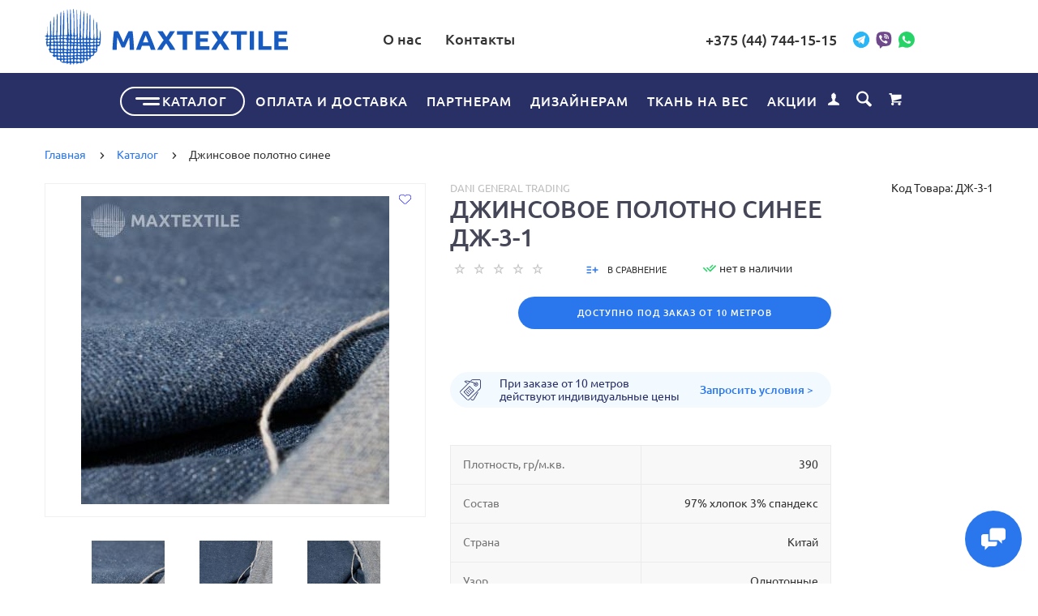

--- FILE ---
content_type: text/html; charset=utf-8
request_url: https://maxtextile.by/katalog/dzhinsovoe-polotno-sinee-60/
body_size: 66441
content:
<!doctype html>
<html dir="ltr" lang="ru">
	<head>
		<meta charset="utf-8">
		<meta name="cmsmagazine" content="f9a09008321849c9b155839929b004be" />
		<meta property="og:image" content="https://maxtextile.by/max_facebook.jpg"/> 
		<meta http-equiv="x-ua-compatible" content="ie=edge">
		<base href="https://maxtextile.by/" />
 
		<title>Джинсовое полотно синее ДЖ-3-1 купить в Минске оптом</title>
 
		<meta name="description" content="Джинсовое полотно синее ДЖ-3-1 в Минске. Оптовая цена - 0.00  Джинсовое полотно (прошло предварительный цикл производственной стирки) предназначено для изготовления различный изделий прямого назначения (брюки, шорты, куртки), а такж .">
 
 
		<meta name="keywords" content= "Джинсовое полотно синее">
 
 
		<meta name="google-site-verification" content="pplHw2dv4ceJGnIupzxDaVgevCP2OGvYZ7GVItns6hM">
 
 
		<meta name="yandex-verification" content="e0459c5b9e637777">
 
		<meta name="viewport" content="width=device-width, initial-scale=1">
		<meta name="format-detection" content="telephone=no">
		<meta name="MobileOptimized" content="320">
		
 
		<link rel="apple-touch-icon" sizes="180x180" href="https://maxtextile.by/image/catalog/Favicon_maxtextile_120x120.png">
 
 
		<link rel="icon" type="image/png" href="https://maxtextile.by/image/catalog/Favicon_maxtextile_120x120.png" sizes="32x32">
 
 
		<link rel="icon" type="image/png" href="https://maxtextile.by/image/catalog/Favicon_maxtextile_120x120.png" sizes="16x16">
 
 
		<link rel="stylesheet" href="catalog/view/theme/lightshop/css/widgets.css?v2.1.0">
		<link rel="stylesheet" href="catalog/view/theme/lightshop/css/bootstrap.min.css?v2.1.0"> 
		 
 
		<link href="catalog/view/javascript/jquery/datetimepicker/bootstrap-datetimepicker.min.css" type="text/css" rel="stylesheet" media="screen">
 
		<link rel="stylesheet" href="catalog/view/theme/lightshop/css/main.css?v2.1.0">
 
 
<style>
 
 
 
 
 
 

button--transparent, .btn--transparent, button[disabled]:hover.btn--transparent {
    background: #D2000F;
    border: 1px solid;
    border-color: #D2000F;
    color: #fff;
}
@media (min-width: 1200px) {
  .header__call.header__call--v2 {
    margin-left: 154px
  }
} 
	

</style>
 
		<link href="https://maxtextile.by/katalog/dzhinsovoe-polotno-sinee-60/" rel="canonical">
 
		<link href="https://maxtextile.by/image/catalog/cart.png" rel="icon">
 
 
		<!-- Scripts load -->
		<script src="catalog/view/javascript/theme_lightshop/jquery-2.2.4.min.js?v2.1.0"></script>
		<script src="catalog/view/javascript/theme_lightshop/jquery-ui.min.js?v2.1.0"></script>
		<script src="catalog/view/javascript/theme_lightshop/widgets.js?v2.1.0"></script>
<script src="catalog/view/javascript/theme_lightshop/bootstrap.min.js?v2.1.0"></script> 

 
		<script src="catalog/view/javascript/jquery/datetimepicker/moment/moment.min.js"></script>
 
		<script src="catalog/view/javascript/jquery/datetimepicker/moment/moment-with-locales.min.js"></script>
 
		<script src="catalog/view/javascript/jquery/datetimepicker/bootstrap-datetimepicker.min.js"></script>
 
		<script src="catalog/view/javascript/theme_lightshop/functions.js?v2.1.0"></script>
 

 
 
		<meta property="og:title" content="Джинсовое полотно синее ДЖ-3-1 купить в Минске оптом " />
		<meta property="og:type" content="website">
		<meta property="og:url" content="https://maxtextile.by/katalog/dzhinsovoe-polotno-sinee-60/">
 
		<meta property="og:image" content="https://maxtextile.by/image/cache/cache/1-1000/60/main/cde6-Image289-0-1-380x380.jpg">
 
		<meta property="og:site_name" content="maxtextile">
 
		<meta name="theme-color" content="#ffffff">
 
 
	</head>
	<body >
 

<div style="position: absolute;	left: -9999px;">

<svg xmlns="http://www.w3.org/2000/svg" xmlns:xlink="http://www.w3.org/1999/xlink"><symbol viewBox="0 0 20 20" id="add-to-list"><path d="M19.4 9H16V5.6c0-.6-.4-.6-1-.6s-1 0-1 .6V9h-3.4c-.6 0-.6.4-.6 1s0 1 .6 1H14v3.4c0 .6.4.6 1 .6s1 0 1-.6V11h3.4c.6 0 .6-.4.6-1s0-1-.6-1zm-12 0H.6C0 9 0 9.4 0 10s0 1 .6 1h6.8c.6 0 .6-.4.6-1s0-1-.6-1zm0 5H.6c-.6 0-.6.4-.6 1s0 1 .6 1h6.8c.6 0 .6-.4.6-1s0-1-.6-1zm0-10H.6C0 4 0 4.4 0 5s0 1 .6 1h6.8C8 6 8 5.6 8 5s0-1-.6-1z"/></symbol><symbol viewBox="0 0 18.3 11" id="arrow-long-right"><path d="M13 11V7.5H0v-4h13V0l5.3 5.5L13 11z"/></symbol><symbol viewBox="0 0 291.9 426.1" id="bill"><path d="M116.54 2.05l-2.65 2.1-.25 54.65-.25 54.7-9.5.55c-14.15.9-21.7 5.5-27.2 16.75l-3.3 6.65-.3 19.65-.35 19.65-8.35.45c-22.15 1.15-30.6 11.45-31.5 38.3l-.5 16-5.7.7c-10.3 1.3-18.25 7.05-23.55 17.1l-2.75 5.2-.35 26c-1.25 94.5 27.4 136.95 97.55 144.6 31.55 3.4 50.35-2 67.9-19.5 18.05-18.05 20.2-25.5 21.1-74.35l.6-31.25h48.8c51.55 0 52.7-.1 54.8-4.65 1.9-4.15 1.55-287.6-.35-291.3-2.2-4.2 1.15-4.05-88-4.05-82.65 0-83.3 0-85.9 2.05zm135 18.05c.35 9.1 9.05 18.95 18.15 20.45 2.05.35 4.25.8 4.95 1 1 .3 1.25 23.15 1.25 109.9V261h-2.75c-9.35.05-19.3 9.35-21.7 20.25l-.6 2.75h-63.95l-.15-36.25c-.2-52.3-.25-54.4-2.65-60.5l-2-5.25h2.65c9.95-.05 18.5-7.3 22.25-18.9l2.3-7.1h11.8c10.55 0 11.8.2 11.8 1.75 0 2.6-4.3 11.3-7.35 14.9-3.4 4-3.5 3.55 2.5 7.95l5.15 3.8 3.8-4.3c4.1-4.55 7.6-12.7 8.55-19.7l.6-4.3 5.65-.3 5.6-.3.3-4.7.3-4.7-5.7-.3-5.75-.3-1.35-5.9c-3.05-13.45-11.5-20.6-24.3-20.6-11.9 0-18.35 5.85-23.05 21l-1.7 5.5-10.65.3c-8.1.2-10.6-.05-10.6-1 0-1.9 5.6-13.45 6.9-14.25.6-.35 1.1-1.05 1.1-1.5 0-.9-9.25-8.05-10.35-8.05-1.75 0-8.25 12-9.75 17.85l-1.65 6.65-5.7.3-5.65.3.3 4.7.3 4.7 5.45.5c5.45.5 5.5.55 6.3 4.4.95 4.7.75 4.95-2.6 3.65-8-3.05-17.2-2.25-27.9 2.4-1.65.7-1.75-2.6-1.75-62.35V41h2.75c9.4-.1 20.1-11.1 20.5-21.05l.15-3.95h98.1l.15 4.1zm-138.3 156.55c.35 25.7.65 63.2.65 83.45v36.75l2.65 2.1c3.65 2.85 7 2.6 10.45-.85l2.9-2.95v-49.8c0-31.2.4-51.25 1.05-53.55 4.95-17.8 31.1-17.35 37.9.6 1.8 4.7 1.55 164.4-.3 174.3-5.55 30.65-30.15 46.1-67.3 42.35-61.2-6.15-84.6-39.8-84.8-122.05-.05-34.3 1.15-38.1 12.4-38.4l3.55-.1.55 20.5c.3 11.25.65 20.6.75 20.7 1.35 1.55 6.7 3.2 8.7 2.7 6.55-1.65 6.5-1.4 6.5-46.65 0-50.85.15-51.3 17.1-52.5l6.9-.5v32.35c.05 34.8.25 36.3 5.15 38.65 3.25 1.55 8.35 0 10.1-3.1.95-1.65 1.25-16.3 1.25-61.15 0-57.2.05-59.1 2-62.4 2.85-4.8 7.7-7.1 15.05-7.1h6.1l.7 46.65zm116.25-39.25c2.1 2.1 3.4 4.4 3.4 6v2.6h-9.95c-11.05 0-11.45-.2-9.55-4.7 3.45-8.15 10.2-9.8 16.1-3.9zm-36.6 19.85c-.05 8.35-11.85 12.25-16.3 5.4-4.1-6.3-3.75-6.65 6.75-6.65 6.95 0 9.55.35 9.55 1.25z"/></symbol><symbol viewBox="0 0 27 26" id="burger"><defs><clipPath id="ada"><path d="M18 75h21a3 3 0 0 1 3 3v19a3 3 0 0 1-3 3H18a3 3 0 0 1-3-3V78a3 3 0 0 1 3-3z" fill="#fff"/></clipPath></defs><path d="M18 75h21a3 3 0 0 1 3 3v19a3 3 0 0 1-3 3H18a3 3 0 0 1-3-3V78a3 3 0 0 1 3-3z" fill="none" stroke-dasharray="0" stroke="#2a77ed" stroke-miterlimit="50" stroke-width="2" clip-path="url(#a&quot;)" transform="translate(-15 -74)"/><path d="M8 9.999v-1h11v1zm0 4v-1h6.602v1zm0 4v-1h11v1z" fill="#2a77ed"/></symbol><symbol viewBox="0 0 18 18" id="calendar"><path d="M16 2h-1v2h-3V2H6v2H3V2H2C.9 2 0 2.9 0 4v12c0 1.1.9 2 2 2h14c1.1 0 2-.9 2-2V4c0-1.1-.9-2-2-2zm0 14H2V8h14v8zM5.5 0h-2v3.5h2V0zm9 0h-2v3.5h2V0z"/></symbol><symbol viewBox="0 0 5.2 9.2" id="chevron-small-left"><path d="M5 8c.3.3.3.7 0 1-.3.3-.7.3-1 0L.2 5.1c-.3-.3-.3-.7 0-1L4 .2c.3-.3.7-.3 1 0 .3.3.3.7 0 1L1.9 4.6 5 8z"/></symbol><symbol viewBox="0 0 16.8 16.8" id="cog"><path d="M15.2 8.4c0-1 .6-1.9 1.6-2.4-.2-.6-.4-1.1-.7-1.7-1.1.3-2-.1-2.7-.9-.7-.7-1-1.6-.7-2.7C12.2.4 11.6.2 11 0c-.6 1-1.6 1.6-2.6 1.6S6.3 1 5.8 0c-.6.2-1.2.4-1.7.7.3 1.1.1 2-.7 2.7-.7.7-1.6 1.2-2.7.9C.4 4.8.2 5.4 0 6c1 .6 1.6 1.4 1.6 2.4S1 10.5 0 11c.2.6.4 1.1.7 1.7 1.1-.3 2-.1 2.7.7.7.7 1 1.6.7 2.7.5.3 1.1.5 1.7.7.6-1 1.6-1.6 2.6-1.6s2.1.6 2.6 1.6c.6-.2 1.1-.4 1.7-.7-.3-1.1-.1-2 .7-2.7.7-.7 1.6-1.2 2.7-.9.3-.5.5-1.1.7-1.7-1-.5-1.6-1.4-1.6-2.4zm-6.8 3.7c-2 0-3.7-1.6-3.7-3.7 0-2 1.6-3.7 3.7-3.7 2 0 3.7 1.6 3.7 3.7 0 2-1.7 3.7-3.7 3.7z"/></symbol><symbol viewBox="0 0 20 14" id="credit-card"><path d="M18 0H2C.9 0 0 .9 0 2v10c0 1.1.9 2 2 2h16c1.1 0 2-.9 2-2V2c0-1.1-.9-2-2-2zm0 12H2V6h16v6zm0-9H2V2h16v1zM4 8.1v.6h.6v-.6H4zm3.6 1.2v.6h1.2v-.6h.6v-.6h.6v-.6H8.8v.6h-.6v.6h-.6zm2.4.6v-.6h-.6v.6h.6zm-3 0v-.6H5.8v.6H7zm.6-1.2h.6v-.6H7v1.2h.6v-.6zm-2.4.6h.6v-.6h.6v-.6H5.2v.6h-.6v.6H4v.6h1.2v-.6z"/></symbol><symbol viewBox="0 0 900.000000 900.000000" id="cross"><g transform="matrix(.1 0 0 -.1 0 900)"><path d="M4123 [base64] 0-870 19-205 73-514 114-665 7-25 21-74 30-110 34-125 124-389 175-510 75-179 241-510 276-551 8-8 14-19 14-23 0-5 14-28 30-53 17-24 30-46 30-48 0-8 154-231 214-310 143-188 240-299 416-475 129-130 239-230 380-343 30-25 216-162 232-172 9-5 51-34 93-62 41-29 77-53 80-53 2 0 24-13 48-30 25-16 48-30 53-30 4 0 15-6 23-14 41-35 372-201 551-276 122-51 376-138 510-175 36-9 85-23 110-30 151-41 460-95 665-114 143-14 727-14 870 0 205 19 514 73 665 114 25 7 74 21 110 30 134 37 388 124 510 175 179 75 510 241 551 276 8 8 19 14 23 14 5 0 28 14 53 30 24 17 46 30 48 30 13 0 309 209 405 287 259 208 521 470 720 719 84 105 290 395 290 409 0 2 14 24 30 48 17 25 30 48 30 53 0 4 6 15 14 23 35 41 201 372 276 551 46 110 143 386 160 455 4 17 18 66 30 110 33 117 52 202 60 270 5 33 13 78 19 100 15 58 33 195 40 305 7 96 15 125 32 115 5-4 9 138 9 365 0 245-3 369-10 365-17-10-30 42-30 118-1 40-7 101-15 137s-14 84-15 108c0 23-7 59-15 79-8 19-15 53-15 74 0 37-6 67-47 224-52 201-135 453-203 615-76 183-240 509-276 551-8 8-14 20-14 26 0 5-13 29-30 51-16 23-30 44-30 47 0 8-152 228-214 310-79 104-127 163-241 295-39 45-310 316-355 355-132 114-191 162-295 241-82 62-302 214-310 214-3 0-24 14-47 30-22 17-45 30-49 30s-27 12-51 28c-69 44-76 47-223 120-242 121-486 221-660 272-207 61-364 102-445 116-14 3-59 11-100 19-122 23-269 44-365 52-63 6-89 12-87 21 1 9-77 12-368 12s-369-3-367-12zm792-584c167-21 309-43 380-59 166-39 244-59 400-105 51-15 119-40 137-50 10-6 23-10 30-10 33 0 399-168 550-253 349-197 636-421 927-721 261-271 470-565 658-926 59-115 183-396 183-417 0-7 4-21 10-31 10-18 35-86 50-137 91-308 126-476 165-781 22-169 22-692 0-853-43-316-79-488-165-776-15-53-40-119-50-137-6-10-10-24-10-31s-29-80-64-162c-139-321-282-567-494-850-63-84-105-134-217-261-29-34-152-157-211-214-227-216-493-413-767-569-155-87-531-261-567-261-9 0-20-4-25-8-11-10-178-66-265-89-249-66-404-96-665-128-152-19-663-22-785-5-41 6-100 13-130 16-134 12-357 58-580 117-87 23-254 79-265 89-5 4-16 8-25 8-36 0-400 168-567 262-238 134-477 306-709 513-285 254-586 631-783 978-90 161-261 530-261 564 0 7-4 21-10 31-22 38-65 176-113 362-46 180-72 324-102 557-22 171-22 690 0 852 25 184 46 311 61 376 41 177 58 244 104 400 15 51 40 119 50 137 6 10 10 23 10 30 0 33 168 399 253 550 359 637 875 1152 1515 1515 148 83 516 253 550 253 7 0 20 4 30 10 18 10 86 35 137 50 156 46 234 66 400 105 57 13 150 28 345 56 200 29 664 31 885 3z"/><path d="M5825 6171c-16-4-46-16-65-26s-307-290-640-622c-333-333-613-609-622-614-15-8-116 89-613 586-328 327-613 606-633 619-20 14-63 32-94 42-54 16-60 16-120 0-117-32-182-97-214-214-16-60-16-66 0-120 10-31 28-73 40-92 13-19 292-304 620-632 512-511 596-600 587-615-5-10-280-289-610-619-666-667-651-648-651-774 0-81 23-134 83-194 59-59 123-86 202-86 119 0 114-4 777 660 329 329 606 601 614 604 12 4 181-159 608-585 325-325 605-603 623-616 44-34 147-65 189-57 132 25 209 92 248 217 18 56 18 62 1 123-9 35-30 82-46 103-15 22-294 305-618 630-405 405-589 595-585 605 3 8 279 289 614 623 411 412 615 623 631 653 19 37 23 60 23 130 0 74-4 91-27 130-54 92-127 139-224 145-37 2-81 1-98-4z"/></g></symbol><symbol viewBox="0 0 17.2 17.2" id="direction"><path d="M17 .2c-.6-.6-1.1 0-3 .9C8.8 3.6 0 8.5 0 8.5l7.6 1.1 1.1 7.6s5-8.8 7.4-13.9C17 1.4 17.5.8 17 .2zm-1.9 2L9.6 12.4l-.5-4.6 6-5.6z"/></symbol><symbol viewBox="0 0 18.4 4.4" id="dots-three-horizontal"><path d="M9.2 0C8 0 7 1 7 2.2s1 2.2 2.2 2.2 2.2-1 2.2-2.2S10.4 0 9.2 0zm-7 0C1 0 0 1 0 2.2s1 2.2 2.2 2.2 2.2-1 2.2-2.2S3.4 0 2.2 0zm14 0C15 0 14 1 14 2.2s1 2.2 2.2 2.2 2.2-1 2.2-2.2-1-2.2-2.2-2.2z"/></symbol><symbol viewBox="0 0 20 11.2" id="eye"><path d="M10 0C3.4 0 0 4.8 0 5.6c0 .8 3.4 5.6 10 5.6s10-4.8 10-5.6C20 4.8 16.6 0 10 0zm0 9.9C7.5 9.9 5.6 8 5.6 5.6s2-4.3 4.4-4.3 4.4 1.9 4.4 4.3-1.9 4.3-4.4 4.3zm0-4.3c-.4-.4.7-2.2 0-2.2-1.2 0-2.2 1-2.2 2.2s1 2.2 2.2 2.2c1.2 0 2.2-1 2.2-2.2 0-.5-1.9.4-2.2 0z"/></symbol><symbol viewBox="0 0 18 18" id="facebook"><path d="M16 0H2C.9 0 0 .9 0 2v14c0 1.1.9 2 2 2h7v-7H7V8.5h2v-2c0-2.2 1.2-3.7 3.8-3.7h1.8v2.6h-1.2c-1 0-1.4.7-1.4 1.4v1.7h2.6L14 11h-2v7h4c1.1 0 2-.9 2-2V2c0-1.1-.9-2-2-2z"/></symbol><symbol viewBox="0 0 18 17.6" id="google"><path d="M.9 4.4c0 1.5.5 2.6 1.5 3.2.8.5 1.7.6 2.2.6h.3s-.2 1 .6 2c-1.3 0-5.5.3-5.5 3.7 0 3.5 3.9 3.7 4.6 3.7H4.9c.5 0 1.8-.1 3-.6 1.5-.8 2.3-2.1 2.3-3.9 0-1.8-1.2-2.8-2.1-3.6-.5-.5-1-.9-1-1.3s.3-.7.8-1.1c.7-.6 1.3-1.4 1.3-3.1C9.2 2.5 9 1.6 7.8.9c.2 0 .6-.1.8-.1.6-.1 1.6-.2 1.6-.7V0H5.6S.9.2.9 4.4zm7.5 9c.1 1.4-1.1 2.4-2.9 2.6-1.8.1-3.3-.7-3.4-2.1 0-.7.3-1.3.8-1.9.6-.5 1.4-.9 2.3-.9h.3c1.6 0 2.8 1 2.9 2.3zm-1.2-10C7.6 5 6.9 6.7 5.9 7h-.4c-1 0-2-1-2.3-2.4-.2-.8-.2-1.5 0-2.1.2-.6.6-1.1 1.2-1.2.1 0 .3-.1.4-.1 1.1 0 1.9.5 2.4 2.2zM15 6.8v-3h-2v3h-3v2h3v3h2v-3h3v-2h-3z"/></symbol><symbol viewBox="0 0 293.1 211" id="hanger"><path d="M138.24 1c-16.55 4.2-28.05 18.75-28.2 35.5-.05 9.65 1.75 13.5 6.35 13.5 4.25 0 5-1.7 4.85-11.05-.3-18.25 13.9-30.85 30.5-27.05 27.9 6.3 26.3 45.55-2 50.15-8.45 1.35-8.7 1.85-9.1 17.25l-.35 13.2-27.1 16.5c-27.9 16.95-76.9 47.05-93.65 57.55-23 14.4-26.1 31.9-7.15 41.2l5.6 2.75h257l5.85-2.85c18.85-9.3 15.75-26.65-7.4-41.1-17.95-11.25-66.6-41.1-93.7-57.55l-27.2-16.5v-9.6l-.05-9.6 4.25-1.25c21.65-6.3 32.4-30.5 22.7-50.95-7-14.9-25.7-24-41.2-20.1zm57.25 130.55c68.35 41.8 81.75 50.3 84 53.2 4.3 5.4 1.2 12-6.6 14.15-5.45 1.5-247.35 1.5-252.8 0-7.85-2.15-10.9-8.75-6.6-14.2 2.2-2.75 21.85-15.2 82.5-52.15 21.45-13.1 41.45-25.3 44.45-27.2 3.05-1.85 5.75-3.35 6.1-3.35s22.35 13.3 48.95 29.55z"/></symbol><symbol viewBox="0 0 17.2 14" id="heart"><path d="M15.8 1.2c-1.7-1.5-4.4-1.5-6.1 0l-1.1 1-1.1-1C5.8-.3 3.1-.3 1.4 1.2c-1.9 1.7-1.9 4.5 0 6.2L8.6 14l7.2-6.6c1.9-1.7 1.9-4.5 0-6.2z"/></symbol><symbol viewBox="0 0 18 18" id="instagram"><path d="M17.946 5.29a6.606 6.606 0 0 0-.418-2.185 4.412 4.412 0 0 0-1.039-1.594A4.412 4.412 0 0 0 14.895.472a6.606 6.606 0 0 0-2.184-.418C11.75.01 11.444 0 9 0S6.25.01 5.29.054a6.606 6.606 0 0 0-2.185.418A4.412 4.412 0 0 0 1.51 1.511 4.412 4.412 0 0 0 .472 3.105a6.606 6.606 0 0 0-.418 2.184C.01 6.25 0 6.556 0 9s.01 2.75.054 3.71a6.606 6.606 0 0 0 .418 2.185 4.412 4.412 0 0 0 1.039 1.594 4.411 4.411 0 0 0 1.594 1.039 6.606 6.606 0 0 0 2.184.418C6.25 17.99 6.556 18 9 18s2.75-.01 3.71-.054a6.606 6.606 0 0 0 2.185-.418 4.602 4.602 0 0 0 2.633-2.633 6.606 6.606 0 0 0 .418-2.184C17.99 11.75 18 11.444 18 9s-.01-2.75-.054-3.71zm-1.62 7.347a4.978 4.978 0 0 1-.31 1.67 2.98 2.98 0 0 1-1.708 1.709 4.979 4.979 0 0 1-1.671.31c-.95.043-1.234.052-3.637.052s-2.688-.009-3.637-.052a4.979 4.979 0 0 1-1.67-.31 2.788 2.788 0 0 1-1.036-.673 2.788 2.788 0 0 1-.673-1.035 4.978 4.978 0 0 1-.31-1.671c-.043-.95-.052-1.234-.052-3.637s.009-2.688.052-3.637a4.979 4.979 0 0 1 .31-1.67 2.788 2.788 0 0 1 .673-1.036 2.788 2.788 0 0 1 1.035-.673 4.979 4.979 0 0 1 1.671-.31c.95-.043 1.234-.052 3.637-.052s2.688.009 3.637.052a4.979 4.979 0 0 1 1.67.31 2.788 2.788 0 0 1 1.036.673 2.788 2.788 0 0 1 .673 1.035 4.979 4.979 0 0 1 .31 1.671c.043.95.052 1.234.052 3.637s-.009 2.688-.052 3.637zM9 4.378A4.622 4.622 0 1 0 13.622 9 4.622 4.622 0 0 0 9 4.378zM9 12a3 3 0 1 1 3-3 3 3 0 0 1-3 3zm5.884-7.804a1.08 1.08 0 1 1-1.08-1.08 1.08 1.08 0 0 1 1.08 1.08z"/></symbol><symbol viewBox="0 0 297.2 275.4" id="like"><path d="M141.5 2.18c-17.4 6.2-18.75 8.65-18.55 34.6.2 30.7-2.9 40.05-19.45 58.6-25.65 28.75-60.5 46-92.8 46.05-4.8 0-6.2.4-8.25 2.45L0 146.33v53.95c0 48.25.15 54 1.6 54.55.85.35 15.05.6 31.55.6 34.2 0 32.6-.35 41 8.8 2.95 3.2 6.95 6.9 8.85 8.25l3.5 2.45h153l5.65-2.3c13.9-5.6 20.35-14.45 20.35-27.9 0-7.6.2-8.3 2.35-9.5 11-5.85 18.8-24.1 16.2-37.7l-1.05-5.4 4.1-4.4c7.5-8.15 10.85-19.6 8.85-30.45-1.1-6.1-4.9-15.1-6.95-16.35-.6-.35-.05-1.9 1.45-3.85 9.7-12.7 8.8-29-2.15-38.6-7.95-7-8.25-7.05-57.9-7.05-24.35 0-44.5-.35-44.75-.8-.3-.4-.05-4.35.55-8.75 7.45-55.75-12.5-91.25-44.7-79.7zm18.3 13.65c5.85 3.05 9.25 8.65 12.3 20.4 3.15 11.9 2.75 24.55-1.7 58.8-1.25 9.8-4.1 9.3 53.5 9.6 45.25.25 49.9.45 52.85 2.05 9.8 5.35 9.15 18.2-1.25 25.55-2.45 1.75-4.5 3.85-4.5 4.7 0 1.3-3.95 1.5-31.35 1.5-35.1 0-36.65.3-36.65 7 0 6.9 1.05 7.1 41.4 6.95l36.05-.1 1.2 3.35c2.1 5.75 1.6 11.95-1.4 17.85l-2.75 5.45-35.35.5-35.35.5-1.9 2.35c-2.5 3.1-2.4 6 .25 8.85l2.2 2.3h61.45l1.1 3.15c3.35 9.55-3.3 27.85-8.95 24.8-1.05-.55-12.9-.95-27.25-.95-28.75 0-30.05.3-30.05 7 0 6.5 1.8 7 25.3 7h20.75l1.75 3.9c2.45 5.45 1.35 11.2-3.1 16.15-6.45 7.15-4.05 6.95-84.95 6.95H91.15l-8.35-8.35c-11.6-11.6-11.7-11.65-43.5-11.65H14v-85.95l2.25-.4c1.25-.25 7.2-1.2 13.25-2.15 34.9-5.4 71.8-28.9 92.3-58.75 12.3-17.9 14.15-24.85 14.2-52.35 0-23.4-.2-22.7 7.05-25.8 4.4-1.95 13.25-2 16.75-.2z"/></symbol><symbol viewBox="0 0 20 20" id="list"><path d="M14.4 9H8.6c-.552 0-.6.447-.6 1s.048 1 .6 1h5.8c.552 0 .6-.447.6-1s-.048-1-.6-1zm2 5H8.6c-.552 0-.6.447-.6 1s.048 1 .6 1h7.8c.552 0 .6-.447.6-1s-.048-1-.6-1zM8.6 6h7.8c.552 0 .6-.447.6-1s-.048-1-.6-1H8.6c-.552 0-.6.447-.6 1s.048 1 .6 1zM5.4 9H3.6c-.552 0-.6.447-.6 1s.048 1 .6 1h1.8c.552 0 .6-.447.6-1s-.048-1-.6-1zm0 5H3.6c-.552 0-.6.447-.6 1s.048 1 .6 1h1.8c.552 0 .6-.447.6-1s-.048-1-.6-1zm0-10H3.6c-.552 0-.6.447-.6 1s.048 1 .6 1h1.8c.552 0 .6-.447.6-1s-.048-1-.6-1z"/></symbol><symbol viewBox="0 0 10 16" id="location-pin"><path d="M5 0C2.2 0 0 2.2 0 5c0 4.8 5 11 5 11s5-6.2 5-11c0-2.8-2.2-5-5-5zm0 7.8c-1.5 0-2.7-1.2-2.7-2.7S3.5 2.4 5 2.4c1.5 0 2.7 1.2 2.7 2.7S6.5 7.8 5 7.8z"/></symbol><symbol viewBox="0 0 15.8 15.8" id="magnifying-glass"><path d="M15.4 13.4l-3.8-3.8c.6-.9.9-2 .9-3.2C12.6 3 9.6 0 6.2 0S0 2.8 0 6.2c0 3.4 3 6.4 6.4 6.4 1.1 0 2.2-.3 3.1-.8l3.8 3.8c.4.4 1 .4 1.3 0l.9-.9c.5-.5.3-1-.1-1.3zM1.9 6.2c0-2.4 1.9-4.3 4.3-4.3s4.5 2.1 4.5 4.5-1.9 4.3-4.3 4.3-4.5-2.1-4.5-4.5z"/></symbol><symbol viewBox="0 0 18 12" id="mail"><path d="M.6 1.3c.5.3 7.2 3.9 7.5 4 .2.1.5.2.9.2.3 0 .7-.1.9-.2s7-3.8 7.5-4c.5-.3.9-1.3 0-1.3H.5c-.9 0-.4 1 .1 1.3zm17 2.2c-.6.3-7.4 3.8-7.7 4s-.6.2-.9.2-.6 0-.9-.2C7.8 7.3 1 3.8.4 3.5c-.4-.2-.4 0-.4.2V11c0 .4.6 1 1 1h16c.4 0 1-.6 1-1V3.7c0-.2 0-.4-.4-.2z"/></symbol><symbol viewBox="0 0 20 19" id="l-map"><path d="M19.4 3.1l-6-3c-.3-.1-.6-.1-.9 0L6.9 2.9 1.3 1.1C1 .9.7 1 .4 1.2c-.2.2-.4.5-.4.8v13c0 .4.2.7.6.9l6 3c.1.1.2.1.4.1s.3 0 .4-.1l5.6-2.8 5.6 1.9c.3.1.6 0 .9-.1.3-.2.4-.5.4-.8V4c.1-.4-.1-.7-.5-.9zM8 4.6l4-2v11.8l-4 2V4.6zM2 3.4l4 1.3v11.7l-4-2v-11zm16 12.2l-4-1.3V2.6l4 2v11z"/></symbol><symbol viewBox="0 0 900.000000 855.000000" id="menu"><g transform="matrix(.1 0 0 -.1 0 855)"><path d="M820 8536c0-9-16-17-42-21-88-14-243-78-315-131-17-13-36-24-40-24-29 0-283-273-283-304 0-3-13-27-28-53-16-26-31-57-34-68-4-11-16-45-27-75-54-140-51 79-51-3595C0 697-1 823 40 694c19-57 52-131 94-209 31-56 134-181 202-244 43-39 81-71 85-71 5 0 27-13 51-28C566 79 661 40 780 14c98-21 7322-21 7420 0 119 26 214 65 308 128 24 15 46 28 51 28 27 0 281 274 281 304 0 3 13 27 28 53 16 26 31 57 34 68 4 11 18 52 32 90 14 39 26 82 26 97 0 37 10 58 26 58 12 0 14 504 14 3425s-2 3425-14 3425c-16 0-26 21-26 58 0 15-12 59-26 97-14 39-28 79-32 90-3 11-18 42-34 68-15 26-28 50-28 53 0 31-254 304-283 304-4 0-23 11-40 24-72 53-227 117-314 131-27 4-43 12-43 21 0 12-516 14-3670 14s-3670-2-3670-14zm7320-345c227-68 407-234 472-436 9-28 22-68 30-90 17-54 25-6657 7-6745-27-135-38-166-92-262-87-155-235-268-412-315-67-17-204-18-3655-18s-3588 1-3655 18c-177 47-325 160-412 315-54 95-64 125-92 261-16 76-16 6616 0 6692 28 136 38 166 92 261 68 121 164 208 304 277 32 16 74 31 93 35 19 3 53 10 75 15 23 5 1581 8 3620 7 2961-1 3588-4 3625-15z"/><path d="M2694 5757c-2-7-3-82-2-167l3-155 1819-3c1449-2 1821 0 1828 10 9 15 11 289 2 312-6 15-176 16-1825 16-1478 0-1821-2-1825-13zM2694 4397c-2-7-3-82-2-167l3-155h2180l3 159c2 121-1 161-10 168-7 4-498 8-1091 8-872 0-1079-2-1083-13zM2697 3043c-9-8-9-306-1-327 6-15 175-16 1814-16 1631 0 1810 2 1824 16 13 13 16 42 16 163 0 101-4 151-12 159-9 9-428 12-1823 12-997 0-1815-3-1818-7z"/></g></symbol><symbol viewBox="0 0 874.9 710.4" id="open"><g transform="matrix(.1 0 0 -.1 0 732)"><path d="M3433.6 7318.4c-108-20-136-28-177-51-107-61-175-144-213-260-17-53-17-167 0-247 6-29-32-68-994-1028-551-549-999-1002-996-1007s24-3 48 5c40 12 109 31 222 61 122 32 173 46 221 59 28 8 59 15 69 15 12 0 336 317 835 815 449 448 822 815 829 815s41-7 75-16c153-40 291-1 409 117l70 70 46-14c43-14 100-29 231-64 72-19 148-40 213-57 28-8 81-22 117-31 36-10 85-23 110-30 42-12 110-30 225-60 107-28 182-48 225-60 25-8 74-21 110-30s88-23 115-31c28-7 75-20 105-28 136-35 188-49 230-61 25-7 74-20 110-29 145-38 266-71 331-92 58-18 93-18 150 0 84 25 177 51 334 92 155 40 199 58 163 68-7 2-42 11-78 21-36 9-89 23-117 31-29 8-77 20-105 28-29 8-82 22-118 31-36 10-85 23-110 30s-74 20-110 30c-83 21-150 39-220 58-30 9-84 23-120 33-36 9-90 23-120 31s-75 20-100 28c-43 12-97 26-235 62-33 8-80 21-105 28s-74 20-110 30c-36 9-89 23-117 31-97 26-168 45-218 59-27 8-59 16-70 18-11 3-56 15-100 27s-105 29-135 37-71 19-90 23c-31 7-73 18-245 66-27 8-71 19-98 25-39 9-48 15-54 37-23 92-110 202-203 256-64 37-187 68-235 59zM7308.6 6245.[base64] 0-9-4-18-9-21-4-3-18-37-31-74-31-97-23-215 22-347 5-16 14-52 19-79 4-27 13-54 19-60 5-5 10-21 10-34s7-46 15-73 22-71 30-98 15-59 15-72c1-13 7-35 15-49s14-37 15-51c0-14 6-45 14-70 7-24 21-73 31-109 19-73 41-153 60-220 12-43 27-100 62-235 8-33 21-80 28-105s20-74 30-110c19-75 37-140 60-225 21-73 39-140 61-225 9-36 22-85 29-110 13-47 37-136 62-230 21-79 39-147 57-210 8-30 22-84 32-120 9-36 22-85 29-110s20-74 30-110c9-36 23-90 32-120 8-30 21-79 29-107 64-241 75-274 112-330 71-111 162-177 290-214 117-33 129-31 557 86 72 20 138 38 225 60 36 10 85 23 110 30 42 12 110 30 225 60 28 7 79 21 115 30 36 10 90 24 120 32s80 22 110 30 79 21 108 29c28 8 76 20 105 28 28 8 81 22 117 31 36 10 85 23 110 30 42 12 78 21 233 61 34 9 82 22 107 29 25 8 74 21 110 31 36 9 85 22 110 29s74 20 110 29c36 10 88 23 115 31 28 7 79 21 115 30 36 10 85 23 110 30s74 20 110 30c83 21 150 39 220 58 30 9 84 23 120 33 99 25 169 44 227 60 118 32 161 44 223 60 36 9 85 22 110 29s74 20 110 30c36 9 89 23 117 31 92 25 156 42 223 60 80 20 158 41 227 60 118 32 161 44 223 60 36 9 85 22 110 29s74 20 110 30c36 9 88 23 115 30 28 8 77 21 110 30 33 8 83 22 110 29 28 8 79 22 115 31s85 22 110 30c25 7 74 20 110 30 157 40 254 66 340 90 25 7 74 20 110 29 83 22 151 40 220 59 30 9 84 23 120 32 36 10 85 23 110 30 44 12 118 32 235 62 33 8 80 21 105 28s74 20 110 30c190 51 249 81 333 169 74 78 126 206 127 316 0 45-18 147-38 211-6 19-18 63-28 99-9 36-22 85-29 110-12 44-32 118-62 235-8 33-22 83-29 110-8 28-21 73-28 100-8 28-22 79-31 115-10 36-23 85-30 110-12 42-21 78-61 233-9 34-22 82-29 107-19 66-41 146-60 220-10 36-23 85-30 110s-20 72-28 105c-30 117-50 191-62 235-15 52-41 151-62 230-8 30-20 75-28 100-7 25-20 73-29 108-40 154-49 190-61 232-7 25-20 74-30 110-19 74-41 154-60 220-7 25-20 73-29 108-9 34-23 90-33 125-40 151-135 269-265 330-65 31-90 37-165 41-48 2-108 1-133-4zm175-334c46-27 65-61 90-156 10-36 23-85 30-110s20-74 29-110c10-36 23-85 31-110 12-43 28-103 62-235 8-33 21-80 28-105 13-44 24-83 59-220 10-36 23-85 31-110 7-25 20-74 30-110 40-157 66-254 90-340 7-25 20-74 30-110 16-64 29-113 59-220 8-30 22-84 32-120 9-36 22-85 29-110s20-74 30-110c9-36 23-90 32-120 22-80 59-219 88-330 10-36 23-85 30-110s20-74 30-110c9-36 23-89 31-117 8-29 21-79 30-110 8-32 22-79 30-104 18-61 [base64] 3-55 38-65 62-135 333-10 36-23 85-30 110-12 42-21 78-61 233-9 34-22 82-29 107-19 66-41 146-60 220-10 36-23 85-30 110s-20 74-29 110c-44 168-67 255-91 340-7 25-20 74-29 110-10 36-23 85-31 110-12 41-23 85-60 225-28 107-48 182-60 225-8 25-21 74-30 110s-22 85-30 110c-7 25-20 73-29 108-9 34-23 90-32 125-9 34-22 82-29 107-8 25-20 70-28 100s-22 84-31 120c-29 110-47 173-64 225-9 28-16 83-17 124v73l44 39c24 22 56 42 70 45s51 12 81 21c53 15 96 26 210 56 74 19 175 47 230 62 25 7 72 20 105 28 140 36 193 50 235 62 25 8 74 21 110 30s85 22 110 30c25 7 74 20 110 30 157 40 254 66 340 90 42 12 78 21 233 61 34 9 82 22 107 29 25 8 70 20 100 28s84 22 120 31c36 10 89 24 118 32 28 8 76 20 105 28 28 8 81 22 117 31 36 10 85 23 110 30s74 20 110 29c62 16 105 28 223 60 58 16 128 35 227 60 36 10 89 24 117 32 95 26 157 43 223 60 36 9 85 22 110 29 42 12 94 26 230 61 30 8 78 21 105 28 28 8 79 22 115 31s89 23 117 31c168 46 257 70 333 90 36 9 85 22 110 29 42 12 94 26 230 61 30 8 78 21 105 28 28 8 79 22 115 31 36 10 85 23 110 30 48 13 143 39 225 60 115 30 183 48 225 60 25 7 74 20 110 30 36 9 89 23 118 31 28 8 76 20 105 28 28 8 81 22 117 31 36 10 85 23 110 30 48 13 143 39 225 60 115 30 183 48 225 60 25 7 74 20 110 30 88 23 170 45 200 55 51 16 112 11 155-14z"/><path d="M6753.6 4775.4c-16-4-66-17-110-30-44-12-105-29-135-37s-71-19-90-22c-19-4-51-12-70-18-42-13-121-35-210-58-36-10-85-23-110-30-43-12-109-29-230-61-135-35-135-35-134-78 1-36 25-132 45-183 10-27 32-29 108-7 31 9 79 22 106 29 28 7 75 20 105 28 30 9 84 23 120 33 180 47 254 67 329 90 51 16 78 18 85 5 3-5-1-42-9-82-8-41-21-121-30-179s-23-143-30-190c-8-47-22-130-30-185-25-155-45-282-61-380-8-49-21-130-29-180-7-49-21-131-29-181-18-103-20-140-7-148 8-5 101 18 201 50 25 8 52 14 61 14s22 6 28 14c14 17 25 80 106 616 27 183 45 293 60 376 8 45 15 94 15 109 0 14 7 65 15 113 9 48 22 128 30 177 8 50 18 117 24 151 10 63 4 103-29 199-19 54-34 61-95 45zM5268.6 4430.4c-19-7-44-14-56-14-50-2-54-14-69-221-8-107-22-312-30-455s-22-357-30-475c-9-118-15-237-15-265 0-27-7-143-17-258-12-150-14-210-6-218 12-12 89 1 147 25 39 16 42 30 51 206 3 63 12 219 20 345 8 127 22 347 30 490 9 143 22 352 30 465 13 172 19 323 16 378-1 15-26 14-71-3zM3948.6 4024.4c-36-10-113-30-172-45-59-14-114-34-122-43-14-16-39-87-131-376-26-82-53-166-60-185-28-79-37-106-45-135-5-16-13-43-19-60-6-16-32-95-57-175s-54-163-63-185c-20-49-20-144 1-210 9-27 19-62 22-77 7-32 24-35 90-17 22 6 68 18 101 26 59 15 127 34 215 58 25 7 74 20 110 30 79 20 151 40 206 55 52 15 78 10 82-15 1-11 10-45 18-75 9-30 23-80 31-110 35-130 37-135 63-138 23-4 79 10 200 48l55 17-4 38c-1 22-7 50-13 65-5 14-13 43-18 65s-18 73-30 114c-23 82-19 96 33 104 74 12 139 34 148 49 5 10 3 36-7 69-8 30-19 74-25 99-14 67-26 75-91 60-29-7-70-19-91-26-21-8-42-12-47-9-10 6-32 67-55 155-10 36-23 85-30 110s-20 73-29 108c-44 169-58 222-91 342-7 25-20 74-29 110-31 116-53 175-67 177-8 0-43-7-79-18zm-100-404c18-61 41-145 67-245 15-55 29-107 59-217 9-32 23-79 31-105 19-61 14-102-12-106-11-1-44-9-72-17-73-21-146-41-223-60-36-9-82-23-104-31-58-20-69-5-42 58 8 18 23 62 35 98 22 70 37 115 56 170 7 19 22 64 34 100 22 71 37 117 56 170 7 19 28 83 47 142 18 59 37 106 42 105 5-2 16-30 26-62zM2218.6 3585.4c-222-54-361-136-492-290-26-30-48-60-48-66s-7-17-15-24-15-24-15-39c0-22 14-36 96-89 52-34 98-62 102-62s18 17 32 38c89 134 194 213 351 262 158 49 303 2 364-118 22-45 30-153 16-227-29-154-246-497-574-904-53-66-58-77-54-110 7-47 26-118 44-160 13-32 15-33 56-27 23 4 62 13 87 20 25 8 74 21 110 31 64 16 113 29 220 59 30 8 84 22 120 32 36 9 85 22 110 29s74 20 110 30c36 9 88 23 115 30 28 8 79 21 115 31 157 40 156 39 135 115-8 30-20 75-26 101-18 78-27 80-174 38-44-12-96-26-115-31-45-10-124-31-225-59-219-60-221-61-204-27 7 12 35 52 63 89 65 86 140 189 146 202 3 6 21 36 41 66 46 70 126 220 145 274 53 146 58 170 58 291 1 126-2 138-58 254-97 200-373 305-636 241z"/></g></symbol><symbol viewBox="0 0 16 16" id="phone"><path d="M9.2 9.2c-1.6 1.6-3.4 3.1-4.1 2.4-1-1-1.7-1.9-4-.1-2.3 1.8-.5 3.1.5 4.1 1.2 1.2 5.5.1 9.8-4.2 4.3-4.3 5.4-8.6 4.2-9.8-1-1-2.2-2.8-4.1-.5-1.8 2.3-.9 2.9.1 4 .7.7-.8 2.5-2.4 4.1z"/></symbol><symbol viewBox="0 0 15.6 20" id="pinterest"><path d="M6.4 13.2C5.9 16 5.2 18.6 3.3 20c-.6-4.2.9-7.3 1.5-10.6-1.1-1.9.2-5.8 2.6-4.9 3 1.2-2.6 7.2 1.1 7.9 3.9.8 5.5-6.8 3.1-9.2-3.5-3.5-10.1-.1-9.3 5 .2 1.2 1.5 1.6.5 3.3C.6 11.1-.1 9.3 0 7 .1 3.2 3.4.5 6.8.1c4.2-.5 8.1 1.5 8.7 5.5.6 4.5-1.9 9.3-6.4 8.9-1.2-.1-1.7-.7-2.7-1.3z"/></symbol><symbol viewBox="0 0 882.3 884.8" id="sale"><g transform="matrix(.1 0 0 -.1 0 921)"><path d="M4789 9193.8c-99-20-183-43-230-60-63-25-166-77-177-90-6-7-14-13-19-13-4 0-36-19-71-43-473-323-525-351-659-350-44 1-101 8-127 17s-81 27-122 42c-269 92-673 109-960 41-62-15-87-22-175-54-59-22-223-103-275-137-174-114-337-281-465-476-68-104-148-267-200-410-65-180-135-509-135-637 0-52-4-66-26-92-14-17-30-31-35-31-14 0-279-188-394-280-162-128-344-313-441-445-137-189-200-323-260-555-24-93-24-396 0-500 51-226 113-368 253-574 197-291 233-345 262-397 61-108 61-109 45-200-8-45-19-100-25-123-12-46-34-134-54-216-7-30-20-82-29-115-75-295-58-622 46-900 53-141 92-211 191-343 153-204 378-374 668-506 216-98 570-187 868-218 19-2 43-31 105-123 201-298 385-517 570-679 89-78 202-161 264-193 176-93 269-127 436-158 69-13 122-16 245-12 324 12 517 79 816 286 251 175 335 229 419 270l81 41 70-16c82-18 147-34 363-88 148-38 248-55 422-71 83-8 324 17 435 45 76 19 186 60 275 102 191 91 415 284 536 461 175 257 288 530 358 867 16 78 44 263 49 315 2 32-7 24 342 280 75 55 146 109 158 120s45 38 72 60c88 69 229 217 306 320 121 163 200 337 243 540 15 67 17 117 13 305-3 157-9 243-20 285-50 195-136 368-322 650-78 117-157 252-189 319-23 48-27 68-22 100 15 93 34 182 79 361 85 341 102 505 72 714-31 218-84 381-178 546-118 207-315 406-542 545-77 48-293 155-340 169-16 5-61 21-100 34-143 49-430 117-497 117-15 0-61 5-102 11l-74 11-49 69c-74 106-233 320-267 360-17 20-53 62-81 94-135 157-366 357-505 438-144 83-271 131-439 167-115 24-347 26-456 3zm409-423c230-55 457-204 654-431 41-46 84-95 96-109 34-38 195-254 257-345 62-90 124-157 172-182 59-31 131-53 176-53 185 0 670-132 811-221 8-5 25-13 37-19 73-31 242-161 323-246 83-89 183-237 203-301 3-10 15-43 27-73 73-190 78-437 15-690-7-30-21-86-30-125-9-38-22-95-30-125-55-225-70-332-55-406 18-92 116-282 249-484 30-47 60-93 66-102 5-10 33-55 61-100 73-119 129-240 154-338 19-71 22-112 22-245 0-89-5-180-12-205-6-25-14-56-16-70-11-52-70-178-120-256s-174-213-279-304c-47-41-247-191-461-345-198-143-222-189-253-475-5-47-14-98-20-113-6-16-11-40-11-54 0-15-7-51-16-82-8-31-22-81-31-111-14-52-21-70-59-172-29-78-108-232-156-303-82-122-174-219-285-298-54-39-223-127-243-127-7 0-33-7-59-15-140-44-352-58-484-30-129 27-220 48-317 73-276 70-419 91-501 72-98-23-278-121-474-258-50-35-126-88-170-119-94-66-211-130-275-149-96-30-244-54-337-54-319 0-614 178-920 556-81 99-130 169-260 362-77 116-132 172-193 199-49 21-134 40-210 48-228 21-544 105-717 189-29 14-55 26-58 26-2 0-39 21-82 47-152 91-255 181-346 299-50 66-125 201-138 249-59 210-60 223-57 395 3 128 9 186 27 260 13 52 26 111 31 130 4 19 19 80 33 135 56 219 61 250 61 360v110l-49 100c-56 113-63 124-194 320-52 77-120 178-151 225-78 116-134 238-160 345-27 113-31 353-7 425 8 25 18 59 22 75 10 48 85 194 136 268 97 141 322 361 468 460 14 9 51 35 81 58 30 22 107 76 171 119 125 84 202 161 226 225 8 22 24 108 34 190 34 260 60 374 134 585 81 229 257 472 442 611 296 223 716 277 1133 144 233-74 254-78 386-73 88 4 136 11 184 27 68 24 204 88 255 121 17 11 37 23 45 27s47 29 85 55c286 199 333 229 413 268 136 67 381 89 546 50z"/><path d="M3254 6954.8c-14-2-56-9-95-15-274-42-531-226-657-470-77-150-99-244-99-424s22-275 99-424c54-105 151-218 252-294 72-54 82-60 165-100 242-115 533-115 770 0 253 122 430 344 499 625 23 96 22 302-3 399-81 315-305 558-606 657-96 32-264 56-325 46zm142-413c89-15 197-72 274-146 18-18 79-109 93-140 88-198 40-431-119-579-113-104-255-148-411-128-88 11-126 25-199 71-180 114-278 350-225 542 76 272 312 425 587 380zM6069 6573.8c-47-14-146-112-1720-1690-918-921-1678-1689-1687-1706-25-46-23-123 5-171 47-83 132-120 234-102 34 7 199 169 1716 1684 1227 1227 1683 1688 1698 1719 49 106-6 229-118 267-56 19-64 19-128-1zM5496 4265.8c-168-46-328-146-444-277-105-119-147-198-202-383-35-116-29-330 13-478 54-193 202-388 378-500 159-101 290-138 488-138 210 0 320 32 500 147 247 158 405 451 405 753 0 307-156 593-415 762-82 53-170 91-275 119-111 29-334 27-448-5zm344-383c128-34 206-84 282-180 51-64 83-130 98-202 27-128 15-218-44-339-103-208-345-321-562-263-97 26-167 65-236 132-208 202-205 524 7 724 71 67 129 99 229 127 84 23 140 23 226 1z"/></g></symbol><symbol viewBox="0 0 18 18" id="shopping-cart"><path d="M13 16c0 1.1.9 2 2 2s2-.9 2-2-.9-2-2-2-2 .9-2 2zM3 16c0 1.1.9 2 2 2s2-.9 2-2-.9-2-2-2-2 .9-2 2zm3.5-4.8L17.6 8c.2-.1.4-.3.4-.5V2H4V.4c0-.2-.2-.4-.4-.4H.4C.2 0 0 .2 0 .4V2h2l1.9 9 .1.9v1.6c0 .2.2.4.4.4h13.2c.2 0 .4-.2.4-.4V12H6.8c-1.2 0-1.2-.6-.3-.8z"/></symbol><symbol viewBox="0 0 17.6 17.6" id="star-outlined"><path d="M17.6 6.7h-6.4L8.8 0 6.4 6.7H0l5.2 3.9-1.9 6.9 5.4-4.2 5.4 4.2-1.9-6.9 5.4-3.9zm-8.8 4.8l-3 2.5L7 10.4 4.2 8.1l3.5.1 1.1-4 1.1 4 3.5-.1-2.9 2.3 1.2 3.6-2.9-2.5z"/></symbol><symbol viewBox="0 0 300.000000 120.000000" id="table"><g transform="matrix(.1 0 0 -.1 0 120)"><path d="M40 1182l-35-17V995l35-17c33-17 123-18 1460-18s1427 1 1460 18l35 17v170l-35 17c-33 17-123 18-1460 18s-1427-1-1460-18zM40 702L5 685V515l35-17c33-17 123-18 1460-18s1427 1 1460 18l35 17v170l-35 17c-33 17-123 18-1460 18S73 719 40 702zM40 222L5 205V35l35-17C73 1 163 0 1500 0s1427 1 1460 18l35 17v170l-35 17c-33 17-123 18-1460 18S73 239 40 222z"/></g></symbol><symbol viewBox="0 0 300.000000 170.000000" id="tile-five"><g transform="matrix(.1 0 0 -.1 0 170)"><path d="M0 1505v-195h390v390H0v-195zM650 1505v-195h390v390H650v-195zM1300 1505v-195h400v390h-400v-195zM1960 1505v-195h390v390h-390v-195zM2610 1505v-195h390v390h-390v-195zM0 195V0h390v390H0V195zM650 195V0h390v390H650V195zM1300 195V0h400v390h-400V195zM1960 195V0h390v390h-390V195zM2610 195V0h390v390h-390V195z"/></g></symbol><symbol viewBox="0 0 300.000000 168.000000" id="tile-four"><g transform="matrix(.05 0 0 -.05 0 168)"><path d="M0 2880v-480h960v960H0v-480zM1680 2880v-480h960v960h-960v-480zM3360 2880v-480h960v960h-960v-480zM5040 2880v-480h960v960h-960v-480zM0 480V0h960v960H0V480zM1680 480V0h960v960h-960V480zM3360 480V0h960v960h-960V480zM5040 480V0h960v960h-960V480z"/></g></symbol><symbol viewBox="0 0 300.000000 180.000000" id="tile-three"><g transform="matrix(.05 0 0 -.05 0 180)"><path d="M0 3000v-600h1200v1200H0v-600zM2400 3000v-600h1200v1200H2400v-600zM4800 3000v-600h1200v1200H4800v-600zM0 600V0h1200v1200H0V600zM2400 600V0h1200v1200H2400V600zM4800 600V0h1200v1200H4800V600z"/></g></symbol><symbol viewBox="0 0 300.000000 120.000000" id="tile-wide"><g transform="matrix(.05 0 0 -.05 0 120)"><path d="M0 2160v-240h960v480H0v-240zM1680 2160v-240h4320v480H1680v-240zM0 1200V960h960v480H0v-240zM1680 1200V960h4320v480H1680v-240zM0 240V0h960v480H0V240zM1680 240V0h4320v480H1680V240z"/></g></symbol><symbol viewBox="0 0 18.4 15" id="twitter"><path d="M16.5 3.7v.5c0 5-3.8 10.7-10.7 10.7-2.1 0-4.1-.6-5.8-1.7.3 0 .6.1.9.1 1.8 0 3.4-.6 4.7-1.6-1.7 0-3-1.1-3.5-2.6.2 0 .5.1.7.1.3 0 .7 0 1-.1-1.7-.3-3-1.9-3-3.7.5.3 1.1.5 1.7.5C1.5 5.2.8 4.1.8 2.8c0-.7.2-1.3.5-1.9C3.1 3 5.9 4.5 9.1 4.6 9 4.4 9 4.1 9 3.8 9 1.7 10.7 0 12.7 0c1.1 0 2.1.5 2.8 1.2.9-.2 1.7-.5 2.4-.9-.3.9-.9 1.6-1.7 2.1.8-.1 1.5-.3 2.2-.6-.5.7-1.1 1.4-1.9 1.9z"/></symbol><symbol viewBox="0 0 18 20" id="user"><path d="M6.7 2.1c-1 .8-1.3 2-1.2 2.6.1.8.2 1.8.2 1.8s-.3.2-.3.9c.1 1.7.7 1 .8 1.7.3 1.8.9 1.5.9 2.5 0 1.6-.7 2.4-2.8 3.3C2.2 15.8 0 17 0 19v1h18v-1c0-2-2.2-3.2-4.3-4.1-2.1-.9-2.8-1.7-2.8-3.3 0-1 .6-.7.9-2.5.1-.8.7 0 .8-1.7 0-.7-.3-.9-.3-.9s.2-1 .2-1.8c.1-.8-.4-2.6-2.3-3.1-.3-.3-.6-.9.5-1.4-2.3-.1-2.8 1.1-4 1.9z"/></symbol><symbol viewBox="0 0 300 169.7" id="van"><g transform="matrix(.05 0 0 -.05 0 180)"><path d="M1684 3564.2l-44-31v-815c0-607 6-821 24-839 38-38 1763-34 1794 4 17 20 24 257 24 834l2 807-44 35c-63 51-1683 56-1756 5zm1596-849v-660H1860v1320h1420v-660z"/><path d="M3710 2605.2v-870H62l-31-44c-26-37-31-116-31-450 0-520-25-486 360-486h280v-55c2-466 708-661 1043-288 80 88 105 140 148 298l12 45h2417v-55c3-347 517-613 851-440 161 83 329 289 329 403 0 86 16 92 252 92 338 0 312-63 304 736l-6 654-227 580c-125 319-240 604-255 634-61 119-40 116-957 116h-841v-870zm1835 73l235-597v-1106h-335l-53 109c-218 445-898 435-1084-16l-38-93h-350v2300h695l695-1 235-596zm-1825-1433v-270H1825l-53 109c-221 450-898 436-1087-23l-35-86H220v540h3500v-270zm-2309-91c243-117 281-468 70-645-304-256-763 76-610 442 91 216 328 306 540 203zm3652-17c257-162 233-536-43-677-388-198-745 302-444 622 121 129 333 153 487 55z"/><path d="M4140 2600.2v-435h671c662 0 672 1 662 40-5 22-71 218-146 435l-137 395H4140v-435zm979 19c44-113 81-212 81-220s-187-12-415-10l-415 5-6 194c-3 107-2 204 3 216 5 14 122 21 339 21h331l82-206zM251 2784.2c-40-41-47-865-7-905 34-34 1218-34 1252 0s34 878 0 912c-41 41-1204 34-1245-7zm1065-458l5-271H440v550l435-4 435-5 6-270z"/></g></symbol><symbol viewBox="0 0 20 11.4" id="vk"><path d="M17.8 8s1.6 1.6 2 2.3c.2.4.2.6.2.7-.1.3-.6.4-.7.4h-2.9c-.2 0-.6-.1-1.1-.4-.4-.3-.8-.7-1.1-1.1-.6-.6-1-1.2-1.5-1.2h-.2c-.4.1-.8.6-.8 2 0 .4-.3.7-.6.7H9.8c-.4 0-2.8-.2-4.8-2.3-2.5-2.7-4.8-8-4.8-8C.1.8.4.6.7.6h2.9c.2-.1.3.2.4.4.1.2.5 1.2 1.1 2.3 1 1.8 1.6 2.5 2.1 2.5.1 0 .2 0 .3-.1.6-.4.5-2.7.5-3.1 0-.1 0-1-.3-1.5C7.4.7 7 .6 6.8.6c0-.1.2-.3.3-.3C7.6 0 8.4 0 9.2 0h.4c.9 0 1.1.1 1.4.1.6.2.6.6.6 1.9V3.8c0 .7 0 1.5.5 1.8.1 0 .1.1.2.1.2 0 .7 0 2.1-2.4C15 2.2 15.5 1 15.5.9c0-.1.1-.2.2-.3.1 0 .2-.1.2-.1h3.4c.4 0 .6.1.7.2.1.2 0 .9-1.6 3-.3.3-.5.7-.7.9-1.4 1.9-1.4 2 .1 3.4z"/></symbol><symbol viewBox="0 0 20 20" id="google-play"><path d="M4.943 18.051l7.666-4.327-1.645-1.823-6.021 6.151zM2.142 2.123c-0.088 0.158-0.142 0.34-0.142 0.542v15.126c0 0.28 0.105 0.52 0.263 0.71l7.627-7.791-7.747-8.587zM17.48 9.482l-2.672-1.509-2.722 2.781 1.952 2.163 3.443-1.944c0.313-0.158 0.486-0.445 0.52-0.746-0.034-0.301-0.207-0.588-0.52-0.746zM13.365 7.159l-9.22-5.204 6.866 7.609 2.354-2.405z"></path></symbol><symbol viewBox="0 0 20 20" id="skype"><path d="M18.671 12.037c0.132-0.623 0.203-1.272 0.203-1.938 0-4.986-3.93-9.029-8.777-9.029-0.511 0-1.012 0.047-1.5 0.133-0.785-0.508-1.712-0.803-2.707-0.803-2.811 0-5.090 2.344-5.090 5.237 0 0.965 0.256 1.871 0.699 2.648-0.116 0.586-0.178 1.194-0.178 1.815 0 4.986 3.93 9.029 8.775 9.029 0.551 0 1.087-0.051 1.607-0.15 0.717 0.396 1.535 0.621 2.406 0.621 2.811 0 5.090-2.344 5.090-5.236 0.001-0.837-0.19-1.626-0.528-2.327zM14.599 14.416c-0.406 0.59-1.006 1.059-1.783 1.391-0.769 0.33-1.692 0.496-2.742 0.496-1.26 0-2.317-0.227-3.143-0.678-0.59-0.328-1.076-0.771-1.445-1.318-0.372-0.555-0.561-1.104-0.561-1.633 0-0.33 0.123-0.617 0.365-0.852 0.24-0.232 0.549-0.352 0.916-0.352 0.301 0 0.562 0.094 0.773 0.277 0.202 0.176 0.375 0.438 0.514 0.773 0.156 0.367 0.326 0.676 0.505 0.92 0.172 0.234 0.42 0.432 0.735 0.586 0.318 0.154 0.748 0.232 1.275 0.232 0.725 0 1.32-0.158 1.768-0.473 0.438-0.309 0.65-0.676 0.65-1.127 0-0.357-0.111-0.637-0.34-0.857-0.238-0.228-0.555-0.408-0.936-0.531-0.399-0.127-0.941-0.266-1.611-0.41-0.91-0.201-1.683-0.439-2.299-0.707-0.63-0.275-1.137-0.658-1.508-1.137-0.375-0.483-0.567-1.092-0.567-1.807 0-0.682 0.2-1.297 0.596-1.828 0.393-0.525 0.965-0.935 1.703-1.217 0.728-0.277 1.596-0.418 2.576-0.418 0.783 0 1.473 0.094 2.047 0.277 0.578 0.186 1.066 0.436 1.449 0.744 0.387 0.311 0.674 0.643 0.854 0.986 0.182 0.35 0.275 0.695 0.275 1.031 0 0.322-0.121 0.615-0.361 0.871-0.24 0.258-0.543 0.387-0.9 0.387-0.324 0-0.58-0.082-0.756-0.242-0.164-0.148-0.336-0.383-0.524-0.717-0.219-0.428-0.484-0.766-0.788-1.002-0.295-0.232-0.788-0.35-1.466-0.35-0.629 0-1.141 0.131-1.519 0.387-0.368 0.249-0.545 0.532-0.545 0.866 0 0.207 0.058 0.379 0.176 0.525 0.125 0.158 0.301 0.295 0.523 0.41 0.23 0.12 0.467 0.214 0.705 0.282 0.244 0.070 0.654 0.172 1.215 0.307 0.711 0.156 1.363 0.332 1.939 0.521 0.585 0.193 1.090 0.43 1.502 0.705 0.42 0.283 0.754 0.645 0.989 1.076 0.237 0.434 0.357 0.969 0.357 1.59 0.001 0.745-0.206 1.422-0.613 2.016z"></path></symbol><symbol id="vimeo" viewBox="0 0 20 20"><path d="M18.91 5.84c-1.006 5.773-6.625 10.66-8.315 11.777-1.69 1.115-3.233-0.447-3.792-1.631-0.641-1.347-2.559-8.656-3.062-9.261s-2.010 0.605-2.010 0.605l-0.731-0.976c0 0 3.061-3.725 5.391-4.191 2.47-0.493 2.466 3.864 3.060 6.282 0.574 2.342 0.961 3.68 1.463 3.68s1.462-1.305 2.512-3.305c1.053-2.004-0.045-3.772-2.101-2.514 0.823-5.027 8.591-6.236 7.585-0.466z"></path></symbol><symbol id="youtube" viewBox="0 0 20 20"><path d="M10 2.3c-9.828 0-10 0.874-10 7.7s0.172 7.7 10 7.7 10-0.874 10-7.7-0.172-7.7-10-7.7zM13.205 10.334l-4.49 2.096c-0.393 0.182-0.715-0.022-0.715-0.456v-3.948c0-0.433 0.322-0.638 0.715-0.456l4.49 2.096c0.393 0.184 0.393 0.484 0 0.668z"></path></symbol><symbol id="odnoklassniki" viewBox="0 0 512.008 512.008"><path d="M256.002 0c-70.592 0-128 57.408-128 128s57.408 128 128 128 128-57.408 128-128-57.408-128-128-128zm0 192c-35.296 0-64-28.704-64-64s28.704-64 64-64 64 28.704 64 64-28.704 64-64 64z"/><path d="M425.73 252.448c-12.512-12.512-32.736-12.512-45.248 0-68.608 68.608-180.288 68.608-248.928 0-12.512-12.512-32.736-12.512-45.248 0s-12.512 32.736 0 45.28c39.808 39.808 90.272 62.496 142.304 68.416l-91.232 91.232c-12.512 12.512-12.512 32.736 0 45.248s32.736 12.512 45.248 0l73.376-73.376 73.376 73.376A31.912 31.912 0 0 0 352.002 512a31.912 31.912 0 0 0 22.624-9.376c12.512-12.512 12.512-32.736 0-45.248l-91.232-91.232c52.032-5.92 102.496-28.608 142.304-68.416 12.512-12.512 12.512-32.768.032-45.28z"/></symbol><symbol viewBox="0 0 20 20" id="icon-chats-close"><path id="ancross" class="ancls-1" d="M3832.51 656.039a1.734 1.734 0 01-1.23 2.96 1.726 1.726 0 01-1.22-.508l-7.05-7.055-7.04 7.055a1.749 1.749 0 01-1.23.508 1.734 1.734 0 01-1.22-2.96l7.04-7.054-7.04-7.054a1.733 1.733 0 012.45-2.451l7.04 7.054 7.05-7.054a1.733 1.733 0 012.45 2.451l-7.05 7.054z" transform="translate(-3813.03 -639)"/></symbol><symbol id="icon-chats-open" viewBox="0 0 20 20"><path d="M5.8 12.2v-6.2h-3.8c-1.1 0-2 0.9-2 2v6c0 1.1 0.9 2 2 2h1v3l3-3h5c1.1 0 2-0.9 2-2v-1.82c-0.064 0.014-0.132 0.021-0.2 0.021l-7-0.001zM18 1h-9c-1.1 0-2 0.9-2 2v8h7l3 3v-3h1c1.1 0 2-0.899 2-2v-6c0-1.1-0.9-2-2-2z"></path></symbol></svg>

</div>
	<!-- SPRITE SVG END-->

	<!--[if lt IE 9]>
		<p class="browserupgrade" style="color: #fff;background: #a50e0e;padding: 30px 0;text-align: center;font-size: 16px;">Вы используете устаревший браузер. Пожалуйста, <a class="browserupgrade__link" href="http://outdatedbrowser.com/ru" target="_blank">обновите ваш браузер</a>, чтобы использовать все возможности сайта.</p>
	<![endif]-->
	
	<div class="wrapper wrapper--page-">


		<!-- HEADER 3 -->
		<header itemscope itemtype="http://schema.org/Organization"  class="header header--version2">
			
			<!-- новый топ бар -->
			
						<div class="top_bar" style="padding: 7px;">
			<p class="top_bar_p"><img class="top_bar_img" src="/image/catalog/heder/fi_alert-circle-white.png" alt="Минимальный заказ от 5 метров в сумме или от 100 BYN"> Минимальный заказ от 5 метров в сумме или от 100 BYN  |  <img class="top_bar_img" src="/image/catalog/heder/u_check-circle-white.png" alt="Заказ по образцам любого количества тканей из Китая"> <a href="/zakaz-tkani/">Заказ по образцам любого количества тканей из Китая </a></p>
			</div>
			<!--
			<div class="">
										<div class="input-box">
											<input id="search_text" type="text" placeholder="Поиск">
											<button id="search_btn" class="header__search-form-btn" type="button"><svg class="icon-magnifying-glass"><use xlink:href="#magnifying-glass"></use></svg></button>
										</div>
										<span class="header__search-form-close js-search-close"><svg class="icon-cross"><use xlink:href="#cross"></use></svg></span>
								</div>
			 конец -->
			<div class="header__top">
			  
				<div class="container">
				 
					<div class="header__call header__call--v2">
						<span class="header__call-phones">
						<span itemprop="telephone" ><a href="tel:375447441515" rel="nofollow">+375 (44) 744-15-15</a></span> 
						<!--  \ <span itemprop="telephone" ><a href="tel:375447441515" rel="nofollow">+375 (44) 744-15-15</a></span> -->
						</span>
						
						<span style="position: relative;top: 3px;margin-right: 15px;">
						<a href="https://t.me/+375447441515" target="_blank" rel="noopener"><img style="width: auto;height: 24px;" src="/image/icon/telegram-app--v1.png" alt="telegram"></a>
						<a href="viber://chat?number=+375447441515" target="_blank" rel="noopener"><img src="/image/icon/Viber.svg" alt="Viber"></a>
						<a href="https://wa.me/375447441515" target="_blank" rel="noopener"><img src="/image/icon/Whatsapp.svg" alt="Whatsap" ></a>
						
						
								
								<div class="header__search-form js-search">
										<div class="input-box">
											<input id="search_text" type="text" placeholder="Поиск">
											<button id="search_btn" class="header__search-form-btn" type="button"><svg class="icon-magnifying-glass"><use xlink:href="#magnifying-glass"></use></svg></button>
										</div>
										<span class="header__search-form-close js-search-close"><svg class="icon-cross"><use xlink:href="#cross"></use></svg></span>
								</div>
								
						</span>
								
					</div>
										
					<a href="#popup-navigation" class="header__nav-btn js-popup-call">
						<svg class="icon-menu"><use xlink:href="#menu"></use></svg>
					</a>
					<div class="header__top-logo header__top-logo--v2">
					 
						<a href="https://maxtextile.by/" class="header__logo"><span><svg width="300" height="70" viewBox="0 0 300 70" fill="none" xmlns="http://www.w3.org/2000/svg">
<path d="M90.656 27.4043C91.0679 28.1369 91.537 29.0468 92.0633 30.1349C92.6125 31.2005 93.1731 32.366 93.7452 33.6314C94.3401 34.8743 94.9236 36.1514 95.4957 37.4609C96.0678 38.7704 96.6055 40.0025 97.109 41.1572C97.6124 40.0025 98.1501 38.7704 98.7222 37.4609C99.2943 36.1514 99.8663 34.8743 100.438 33.6314C101.033 32.366 101.594 31.2005 102.12 30.1349C102.669 29.0468 103.15 28.1369 103.562 27.4043H108.436C108.665 28.9361 108.871 30.6569 109.054 32.5658C109.26 34.4531 109.431 36.4286 109.569 38.4932C109.729 40.5353 109.866 42.5891 109.981 44.6537C110.118 46.7183 110.232 48.6605 110.324 50.4812H105.107C105.038 48.2393 104.946 45.7967 104.832 43.1552C104.718 40.5137 104.546 37.8497 104.317 35.1632C103.905 36.0956 103.448 37.1279 102.944 38.2601C102.441 39.3923 101.937 40.5245 101.434 41.6567C100.953 42.7889 100.484 43.877 100.027 44.9201C99.5689 45.9416 99.1798 46.8182 98.8595 47.5508H95.1181C94.7978 46.8182 94.4087 45.9416 93.9511 44.9201C93.4935 43.877 93.013 42.7889 92.5095 41.6567C92.029 40.5245 91.537 39.3923 91.0335 38.2601C90.5301 37.1279 90.0725 36.0956 89.6606 35.1632C89.4317 37.8497 89.2601 40.5137 89.1457 43.1552C89.0313 45.7967 88.9398 48.2393 88.8711 50.4812H83.6538C83.7453 48.6605 83.8483 46.7183 83.9627 44.6537C84.1 42.5891 84.2373 40.5353 84.3746 38.4932C84.5348 36.4286 84.7064 34.4531 84.8895 32.5658C85.0954 30.6569 85.3128 28.9361 85.5416 27.4043H90.656ZM131.071 50.4812C130.82 49.682 130.534 48.8603 130.213 48.017C129.916 47.1737 129.618 46.3295 129.321 45.4862H120.053C119.756 46.3295 119.447 47.1737 119.127 48.017C118.829 48.8603 118.555 49.682 118.303 50.4812H112.742C113.635 47.9945 114.481 45.6968 115.282 43.5881C116.083 41.4794 116.861 39.4922 117.616 37.6274C118.394 35.7626 119.15 33.9977 119.882 32.3327C120.637 30.6452 121.415 29.0027 122.216 27.4043H127.33C128.108 29.0027 128.875 30.6452 129.63 32.3327C130.385 33.9977 131.14 35.7626 131.895 37.6274C132.673 39.4922 133.463 41.4794 134.264 43.5881C135.065 45.6968 135.911 47.9945 136.804 50.4812H131.071ZM124.653 32.6324C124.538 32.9654 124.367 33.4208 124.138 33.9977C123.909 34.5746 123.646 35.2406 123.349 35.9957C123.051 36.7508 122.719 37.5833 122.353 38.4932C122.01 39.4031 121.655 40.358 121.289 41.357H128.051C127.685 40.358 127.33 39.4031 126.987 38.4932C126.644 37.5833 126.312 36.7508 125.991 35.9957C125.694 35.2406 125.431 34.5746 125.202 33.9977C124.973 33.4208 124.79 32.9654 124.653 32.6324ZM154.818 50.4812C154.154 49.1933 153.422 47.8946 152.621 46.5851C151.843 45.2531 150.939 43.8986 149.909 42.5225C149.589 42.9221 149.177 43.4774 148.673 44.1875C148.193 44.8976 147.701 45.6527 147.198 46.4519C146.717 47.2511 146.259 48.017 145.825 48.7496C145.39 49.4822 145.069 50.0591 144.863 50.4812H138.754C139.761 48.683 140.928 46.7957 142.255 44.8202C143.605 42.8447 145.104 40.7468 146.751 38.5265L139.097 27.4043H145.584L150.218 34.5971L154.749 27.4043H160.859L153.307 38.5931C155.229 41.0132 156.843 43.2551 158.147 45.3197C159.451 47.3618 160.481 49.0826 161.236 50.4812H154.818ZM182.867 27.4043V31.8332H175.693V50.4812H170.338V31.8332H163.164V27.4043H182.867ZM186.308 50.4812V27.4043H202.371V31.7666H191.662V36.2954H201.17V40.5578H191.662V46.1189H203.161V50.4812H186.308ZM221.455 50.4812C220.791 49.1933 220.06 47.8946 219.258 46.5851C218.481 45.2531 217.576 43.8986 216.546 42.5225C216.226 42.9221 215.814 43.4774 215.311 44.1875C214.83 44.8976 214.339 45.6527 213.835 46.4519C213.354 47.2511 212.897 48.017 212.462 48.7496C212.028 49.4822 211.707 50.0591 211.501 50.4812H205.391C206.398 48.683 207.565 46.7957 208.892 44.8202C210.243 42.8447 211.741 40.7468 213.389 38.5265L205.734 27.4043H212.222L216.855 34.5971L221.386 27.4043H227.496L219.945 38.5931C221.867 41.0132 223.48 43.2551 224.784 45.3197C226.089 47.3618 227.118 49.0826 227.873 50.4812H221.455ZM249.504 27.4043V31.8332H242.33V50.4812H236.976V31.8332H229.802V27.4043H249.504ZM252.945 27.4043H258.3V50.4812H252.945V27.4043ZM279.698 46.019V50.4812H263.805V27.4043H269.16V46.019H279.698ZM283.147 50.4812V27.4043H299.211V31.7666H288.501V36.2954H298.009V40.5578H288.501V46.1189H300V50.4812H283.147Z" fill="#175BC1"/>
<path fill-rule="evenodd" clip-rule="evenodd" d="M31.3541 15.5447C31.4043 24.3141 31.2426 31.8155 30.9961 32.215C29.8791 34.0229 29.4955 30.8375 29.0713 16.2145C28.7972 6.79619 28.37 0.546884 28 0.546884C27.6054 0.546884 27.5497 5.8536 27.8459 15.3231C28.0999 23.45 28.1255 30.6716 27.9041 31.3711C27.6219 32.2599 26.9808 32.6233 25.7729 32.5789L24.0456 32.515L24.2208 17.164C24.317 8.72125 24.1487 1.81295 23.8456 1.81295C23.3255 1.81295 22.4699 18.2281 22.4655 28.2883C22.4636 32.3637 22.3295 32.898 21.3563 32.7081C20.3312 32.5074 20.266 31.3857 20.4799 17.6267C20.6476 6.8696 20.5197 2.94291 20.018 3.41452C19.5655 3.83992 19.2656 9.01241 19.1542 18.2908L18.9834 32.515L17.4014 32.7005L15.8195 32.8853L16.0321 19.0903C16.1814 9.34919 16.046 5.48581 15.5708 5.94602C15.1494 6.35303 14.833 11.4515 14.7254 19.5562L14.5539 32.515L13.0352 32.7296L11.5166 32.9442L11.8602 20.8014C12.0563 13.8728 11.9664 8.89597 11.6507 9.21182C11.3463 9.51632 10.9047 15.1098 10.6686 21.642C10.2941 32.0187 10.1131 33.4943 9.23285 33.3253C8.37608 33.1607 8.20016 31.7408 8.05086 23.8026C7.93946 17.8629 7.63637 14.4736 7.21622 14.4736C6.7802 14.4736 6.61318 17.6451 6.72453 23.8089C6.86816 31.794 6.75174 33.1708 5.91901 33.3316C4.19467 33.6633 3.54041 31.9351 3.32017 26.4696L3.10505 21.1204L2.97657 26.9019C2.85634 32.2973 2.75257 32.7119 1.42372 33.1063L0 33.5291L1.42372 34.1096C3.1196 34.8009 3.29105 36.3233 1.74016 36.9209C0.686536 37.3273 0.686536 37.378 1.74458 37.9724C2.57731 38.4396 2.70447 38.8795 2.25143 39.7265C1.91924 40.3475 1.75723 41.4009 1.89263 42.0662C2.84308 46.7468 2.92281 46.9361 3.64162 46.217C4.04029 45.8182 4.73636 45.4922 5.1888 45.4922C6.25437 45.4922 6.28223 49.0751 5.22043 49.5062C4.63385 49.7442 4.61738 49.962 5.15652 50.3498C5.55644 50.6374 5.98352 51.5852 6.10567 52.4555C6.29172 53.7784 6.71695 54.0705 8.70069 54.2344C10.5598 54.3888 11.0736 54.697 11.0736 55.6588C11.0736 56.3637 10.6414 56.8867 10.058 56.8867C9.25439 56.8867 9.35374 57.2115 10.5326 58.4413C11.352 59.2965 12.1177 59.7239 12.2335 59.3911C12.3499 59.0582 13.0105 58.7857 13.7028 58.7857C14.6399 58.7857 14.9139 59.1492 14.7766 60.2101C14.5001 62.3515 15.3474 63.2802 17.1628 62.8247C18.4297 62.5064 18.8157 62.7 19.1023 63.7971C19.5541 65.5237 22.8281 66.9285 25.4908 66.5373C27.1566 66.2929 27.5296 66.4523 27.5461 67.4187C27.5652 68.5334 27.6119 68.5369 28.4066 67.4901C29.5573 65.9742 31.3225 66.0697 31.3225 67.6485C31.3225 68.3449 31.6071 68.9145 31.9555 68.9145C32.3034 68.9145 32.5881 68.3449 32.5881 67.6485C32.5881 65.8696 34.8432 65.9948 35.4417 67.8064L35.9126 69.2308L36.1932 67.8064C36.5441 66.0174 39.5368 65.7374 39.5689 67.4901C39.588 68.5455 39.6291 68.5455 40.4294 67.4901C41.3592 66.2653 43.9783 65.9722 43.9783 67.0924C43.9783 67.5856 44.2203 67.6047 44.769 67.1532C45.2043 66.7962 46.2721 66.4051 47.1421 66.2849C48.4083 66.1094 48.7637 65.6549 48.9218 64.0082C49.0714 62.4637 49.4259 61.9508 50.3456 61.9508C51.1494 61.9508 51.5716 62.3867 51.5716 63.2168C51.5716 63.9132 51.8231 64.4829 52.1304 64.4829C52.4376 64.4829 52.8382 63.9132 53.0205 63.2168C53.2414 62.3727 53.8835 61.9508 54.9503 61.9508C56.2235 61.9508 56.5905 61.5973 56.7501 60.2131C56.9077 58.841 57.3485 58.4071 58.8431 58.1502C60.3472 57.8927 60.8035 57.4367 61.0656 55.9323C61.289 54.6497 61.7654 54.0368 62.5421 54.0328C64.125 54.0268 65.0558 52.097 65.1211 48.6877C65.1697 46.1398 65.3319 45.8245 66.5298 45.9473C68.4104 46.1391 69.307 42.2631 69.2257 34.2919C69.1414 25.9391 68.1709 22.9436 68.0871 30.7742C68.0504 34.1432 67.7547 36.6702 67.3908 36.7247C67.0429 36.7772 66.4379 36.8481 66.0468 36.883C65.5528 36.9266 65.2882 33.8805 65.1813 26.9335C65.0764 20.093 64.7837 16.6829 64.2586 16.172C63.6561 15.5852 63.5823 17.5432 63.9162 25.2351C64.2656 33.2797 64.1782 35.2643 63.4317 36.2518C61.4467 38.877 61.0631 36.8836 61.0631 23.9317C61.0631 16.9886 60.8492 11.3084 60.5887 11.3084C60.3276 11.3084 60.2157 16.8988 60.3407 23.731C60.5816 36.9146 60.421 37.6869 57.6533 36.6626C56.3741 36.1891 56.3495 35.8505 56.5458 21.5281C56.6863 11.2603 56.5402 6.8772 56.0573 6.8772C55.5894 6.8772 55.3379 10.4887 55.2746 18.1135C55.2234 24.2938 55.1225 29.7771 55.0517 30.2994C54.9809 30.8217 54.88 32.4593 54.8288 33.9393C54.7585 35.9561 54.4789 36.6297 53.7123 36.6297C52.79 36.6297 52.7167 35.0687 52.9668 20.7716C53.1194 12.0491 53.0099 4.76857 52.7238 4.59196C52.4381 4.41471 52.169 6.35243 52.1253 8.89722C52.0822 11.442 51.8683 18.6516 51.6504 24.9186C51.2689 35.9062 51.2071 36.3202 49.9119 36.505C48.1994 36.7494 47.8892 35.2529 48.4283 29.3498C49.079 22.2263 49.1588 3.22714 48.5398 2.84416C48.2145 2.64348 47.7837 9.70622 47.5312 19.3821C47.104 35.708 46.8002 37.9085 45.1159 36.8671C44.3026 36.3645 44.5361 34.0982 45.4021 34.0881C45.9769 34.0811 45.9563 33.9279 45.3248 33.5279C44.6139 33.0777 44.5059 30.0854 44.7283 17.0785C44.8784 8.33445 44.8006 1.17991 44.5556 1.17991C44.0662 1.17991 43.3944 14.2261 43.172 28.0838C43.0525 35.4763 42.8713 36.9463 42.0796 36.9463C40.9756 36.9463 41.0605 38.0275 40.4881 16.6892C40.2547 7.985 39.9479 0.744387 39.8064 0.599426C39.4419 0.226569 39.3254 9.14852 39.5277 21.9117C39.6799 31.4629 39.5779 32.8315 38.7134 32.8315C38.1697 32.8315 37.5577 32.5612 37.3539 32.2308C37.1496 31.9004 36.8363 24.5654 36.6576 15.9302C36.4563 6.21949 36.0878 0.145541 35.6927 0.00817298C35.2795 -0.134892 35.1681 1.60405 35.3774 4.92811C36.0311 15.3086 35.893 32.4682 35.154 32.7144C33.1132 33.3949 32.8552 31.6826 32.6749 16.2473C32.5715 7.38552 32.2342 0.595625 31.8792 0.232266C31.4796 -0.177306 31.2953 5.19459 31.3541 15.5447ZM18.667 35.0471C18.667 36.2157 18.331 36.6297 17.3818 36.6297C15.8118 36.6297 14.9836 34.8148 16.2017 34.0432C17.7621 33.055 18.667 33.4234 18.667 35.0471ZM22.4636 34.7306C22.4636 35.5745 22.0416 35.9967 21.1981 35.9967C19.9787 35.9967 19.4832 34.7578 20.3546 33.8868C21.2253 33.0151 22.4636 33.5108 22.4636 34.7306ZM27.4121 34.8889C27.2635 35.9321 26.7861 36.3132 25.6274 36.3132C24.4689 36.3132 23.9918 35.9321 23.8431 34.8889C23.6703 33.6716 23.9298 33.4645 25.6274 33.4645C27.3252 33.4645 27.5848 33.6716 27.4121 34.8889ZM31.3225 35.0471C31.3225 36.0321 30.9635 36.6297 30.3736 36.6297C29.7832 36.6297 29.4243 36.0321 29.4243 35.0471C29.4243 34.0621 29.7832 33.4645 30.3736 33.4645C30.9635 33.4645 31.3225 34.0621 31.3225 35.0471ZM35.7519 35.0471C35.7519 36.2075 35.4146 36.6297 34.4863 36.6297C33.558 36.6297 33.2207 36.2075 33.2207 35.0471C33.2207 33.8868 33.558 33.4645 34.4863 33.4645C35.4146 33.4645 35.7519 33.8868 35.7519 35.0471ZM39.4324 35.1567C39.2029 37.0944 37.8384 37.8565 37.2671 36.3657C36.7264 34.9572 37.4232 33.4645 38.6216 33.4645C39.3455 33.4645 39.5759 33.945 39.4324 35.1567ZM6.64415 35.2959C6.64415 36.6715 4.8319 37.602 3.92322 36.693C2.99113 35.7606 3.91122 34.0976 5.35899 34.0976C6.19804 34.0976 6.64415 34.5135 6.64415 35.2959ZM10.7572 35.3637C10.7572 35.8859 10.1162 36.4043 9.33346 36.5158C8.23751 36.6709 7.90973 36.4056 7.90973 35.3637C7.90973 34.3217 8.23751 34.0564 9.33346 34.2115C10.1162 34.323 10.7572 34.8414 10.7572 35.3637ZM14.2375 35.4099C14.2375 37.0323 12.143 36.8481 11.8254 35.1984C11.6792 34.4388 12.0203 34.0976 12.9258 34.0976C13.8313 34.0976 14.2375 34.504 14.2375 35.4099ZM13.8692 37.647C15.3095 38.1996 15.1519 40.4279 13.6724 40.4279C12.4278 40.4279 11.4388 38.8415 12.0582 37.8388C12.479 37.157 12.5682 37.1475 13.8692 37.647ZM18.667 38.8453C18.667 39.9899 18.3271 40.4279 17.4387 40.4279C16.7629 40.4279 16.0264 40.1291 15.8005 39.7645C15.1227 38.6675 16.0105 37.2628 17.3818 37.2628C18.331 37.2628 18.667 37.6768 18.667 38.8453ZM22.4636 38.8453C22.4636 40.0057 22.1264 40.4279 21.1981 40.4279C20.2698 40.4279 19.9325 40.0057 19.9325 38.8453C19.9325 37.685 20.2698 37.2628 21.1981 37.2628C22.1264 37.2628 22.4636 37.685 22.4636 38.8453ZM26.525 37.647C27.0752 37.8584 27.5261 38.746 27.5261 39.6202C27.5261 40.9584 27.3016 41.1483 26.1023 40.8267C25.3196 40.6172 24.4651 40.4412 24.2038 40.4368C23.9424 40.4317 23.7292 39.7157 23.7292 38.8453C23.7292 37.2507 24.5625 36.8937 26.525 37.647ZM6.64415 39.1815C6.64415 40.6748 4.97046 41.5389 3.98652 40.5545C3.00253 39.5701 3.86628 37.8958 5.35899 37.8958C6.22907 37.8958 6.64415 38.311 6.64415 39.1815ZM11.0736 39.0941C11.0736 40.3393 9.48789 41.3287 8.48557 40.709C8.16854 40.5134 7.90973 39.8006 7.90973 39.1245C7.90973 38.2357 8.34761 37.8958 9.49165 37.8958C10.6218 37.8958 11.0736 38.2376 11.0736 39.0941ZM31.2085 39.2707C30.9098 41.297 29.4243 41.5142 29.4243 39.5309C29.4243 38.4674 29.7717 37.8958 30.4178 37.8958C31.077 37.8958 31.3425 38.3572 31.2085 39.2707ZM35.7519 39.5227C35.7519 40.847 35.4874 41.1116 34.3282 40.947C33.4134 40.8166 32.8326 40.2355 32.702 39.3201C32.5374 38.1604 32.802 37.8958 34.1258 37.8958C35.4502 37.8958 35.7519 38.1978 35.7519 39.5227ZM39.5488 39.4784C39.5488 40.6387 39.2115 41.0609 38.2832 41.0609C37.0487 41.0609 36.4954 39.2625 37.4398 38.318C38.4002 37.3571 39.5488 37.9888 39.5488 39.4784ZM43.3452 39.4784C43.3452 41.0869 41.9039 41.6801 41.1117 40.3975C40.5022 39.4113 41.2678 37.8958 42.3763 37.8958C42.9878 37.8958 43.3452 38.4794 43.3452 39.4784ZM47.1421 39.4784C47.1421 41.0869 45.7003 41.6801 44.9081 40.3975C44.2991 39.4113 45.0647 37.8958 46.1732 37.8958C46.7847 37.8958 47.1421 38.4794 47.1421 39.4784ZM51.2548 39.4784C51.2548 40.3096 50.7658 40.8141 49.8315 40.947C48.6633 41.1129 48.4078 40.8489 48.4078 39.4784C48.4078 38.1079 48.6633 37.8439 49.8315 38.0097C50.7658 38.1427 51.2548 38.6472 51.2548 39.4784ZM54.7354 39.4784C54.7354 41.0869 53.2941 41.6801 52.5014 40.3975C51.8924 39.4113 52.658 37.8958 53.7665 37.8958C54.378 37.8958 54.7354 38.4794 54.7354 39.4784ZM60.3166 39.3201C60.0957 40.8754 57.6076 41.6554 56.4765 40.5241C55.3223 39.3695 56.488 37.8958 58.5559 37.8958C60.2292 37.8958 60.4888 38.1059 60.3166 39.3201ZM63.5944 39.1245C63.5944 39.8006 63.2846 40.5444 62.9066 40.7786C61.9386 41.3768 60.8191 40.0785 61.276 38.8877C61.8182 37.4735 63.5944 37.6552 63.5944 39.1245ZM67.9099 39.3201C67.7768 40.2551 67.2728 40.7444 66.4419 40.7444C65.611 40.7444 65.1065 40.2551 64.9735 39.3201C64.8078 38.1515 65.0719 37.8958 66.4419 37.8958C67.8115 37.8958 68.0755 38.1515 67.9099 39.3201ZM6.01139 42.96C6.01139 43.8039 5.58932 44.2261 4.74585 44.2261C3.90233 44.2261 3.48027 43.8039 3.48027 42.96C3.48027 42.1162 3.90233 41.694 4.74585 41.694C5.58932 41.694 6.01139 42.1162 6.01139 42.96ZM11.0736 42.96C11.0736 43.8887 10.6516 44.2261 9.49165 44.2261C8.3318 44.2261 7.90973 43.8887 7.90973 42.96C7.90973 42.0314 8.3318 41.694 9.49165 41.694C10.6516 41.694 11.0736 42.0314 11.0736 42.96ZM14.7513 43.1253C14.8975 43.8849 14.5564 44.2261 13.6509 44.2261C12.7454 44.2261 12.3392 43.8197 12.3392 42.9138C12.3392 41.2914 14.4336 41.4756 14.7513 43.1253ZM18.872 42.5815C19.2985 43.6937 18.7891 44.2261 17.2957 44.2261C16.5579 44.2261 16.1359 43.7659 16.1359 42.96C16.1359 41.4857 18.3348 41.1812 18.872 42.5815ZM22.4636 42.96C22.4636 43.8039 22.0416 44.2261 21.1981 44.2261C19.9787 44.2261 19.4832 42.9872 20.3546 42.1162C21.2253 41.2445 22.4636 41.7402 22.4636 42.96ZM27.5261 42.96C27.5261 43.945 27.1038 44.2261 25.6274 44.2261C24.4677 44.2261 23.7292 43.8975 23.7292 43.3823C23.7292 42.1624 24.3727 41.694 26.0496 41.694C27.1038 41.694 27.5261 42.0555 27.5261 42.96ZM31.1101 42.6859C31.6086 43.9862 30.6076 44.9579 29.485 44.2634C28.5286 43.6722 28.9694 41.694 30.0568 41.694C30.4273 41.694 30.9002 42.1403 31.1101 42.6859ZM60.2011 43.9096C59.674 45.2839 56.4032 44.9395 56.1266 43.4804C55.9845 42.7283 56.4439 42.353 57.7035 42.1934C59.8577 41.9206 60.7333 42.5226 60.2011 43.9096ZM63.5944 42.9227C63.5944 43.5988 63.2846 44.3426 62.9066 44.5768C61.9386 45.175 60.8191 43.8767 61.276 42.6859C61.8182 41.2717 63.5944 41.4534 63.5944 42.9227ZM67.3908 42.96C67.3908 43.8039 66.969 44.2261 66.1251 44.2261C65.2817 44.2261 64.86 43.8039 64.86 42.96C64.86 42.1162 65.2817 41.694 66.1251 41.694C66.969 41.694 67.3908 42.1162 67.3908 42.96ZM35.4356 43.2765C35.4356 43.6247 34.7945 44.0007 34.0119 44.1121C33.0324 44.2508 32.5881 43.9906 32.5881 43.2765C32.5881 42.5625 33.0324 42.3023 34.0119 42.4409C34.7945 42.5524 35.4356 42.9284 35.4356 43.2765ZM39.5488 43.2765C39.5488 44.2824 37.3263 44.6047 36.7555 43.681C36.2886 42.9252 37.0095 42.327 38.3886 42.327C39.0267 42.327 39.5488 42.7543 39.5488 43.2765ZM43.6615 43.5488C43.6615 44.0375 43.3769 44.5274 43.0289 44.6376C41.9907 44.9674 40.6167 43.7919 41.1087 42.9955C41.7191 42.0079 43.6615 42.4289 43.6615 43.5488ZM47.1421 43.5931C47.1421 45.0326 45.5552 45.3181 45.0386 43.9716C44.6415 42.936 45.1084 42.327 46.2987 42.327C46.7621 42.327 47.1421 42.8967 47.1421 43.5931ZM51.2548 43.5931C51.2548 44.9661 48.7868 44.7768 48.5182 43.3835C48.345 42.4846 48.6271 42.2713 49.7748 42.434C50.5886 42.5492 51.2548 43.0708 51.2548 43.5931ZM55.0517 43.5931C55.0517 44.1058 54.5537 44.6211 53.9442 44.7389C53.1671 44.8883 52.8372 44.5464 52.8372 43.5931C52.8372 42.6397 53.1671 42.2979 53.9442 42.4473C54.5537 42.565 55.0517 43.0803 55.0517 43.5931ZM11.39 47.3913C11.39 48.6276 11.0274 49.0156 9.73278 49.1663C8.46469 49.3132 7.98821 49.027 7.70661 47.9483C7.19976 46.0093 7.73508 45.3858 9.70934 45.6143C11.028 45.7669 11.39 46.1493 11.39 47.3913ZM14.8703 47.3913C14.8703 48.8681 14.5893 49.2904 13.6047 49.2904C12.6201 49.2904 12.3392 48.8681 12.3392 47.3913C12.3392 45.9144 12.6201 45.4922 13.6047 45.4922C14.5893 45.4922 14.8703 45.9144 14.8703 47.3913ZM18.9814 46.7525C19.4959 48.3737 18.9119 49.2904 17.3641 49.2904C16.4212 49.2904 16.1359 48.8491 16.1359 47.3913C16.1359 45.9365 16.4219 45.4922 17.359 45.4922C18.0316 45.4922 18.7619 46.0594 18.9814 46.7525ZM22.4636 47.3913C22.4636 48.8681 22.1827 49.2904 21.1981 49.2904C20.2938 49.2904 19.9325 48.8681 19.9325 47.8135C19.9325 46.1359 20.4008 45.4922 21.6201 45.4922C22.1352 45.4922 22.4636 46.2309 22.4636 47.3913ZM27.5261 47.7496C27.5261 49.8392 27.396 49.9924 25.7855 49.8069C24.336 49.6404 24.0127 49.2638 23.8475 47.5495C23.6627 45.6327 23.7817 45.4922 25.5877 45.4922C27.388 45.4922 27.5261 45.653 27.5261 47.7496ZM31.3225 47.754C31.3225 49.5619 31.1016 49.9734 30.222 49.8044C28.2625 49.4265 28.382 45.4922 30.3535 45.4922C31.0428 45.4922 31.3225 46.1448 31.3225 47.754ZM35.0009 47.5445C34.8703 48.896 34.425 49.6683 33.6956 49.8063C32.8085 49.9747 32.5881 49.5664 32.5881 47.754C32.5881 45.891 32.8185 45.4922 33.8934 45.4922C34.9848 45.4922 35.1666 45.8289 35.0009 47.5445ZM39.4303 47.5495C39.2797 49.1137 38.9308 49.6069 37.9754 49.6069C36.6747 49.6069 36.0075 48.0218 36.628 46.405C36.8203 45.903 37.5743 45.4922 38.3033 45.4922C39.4178 45.4922 39.5975 45.8201 39.4303 47.5495ZM43.8618 47.5552C44.0345 49.0479 43.8352 49.2904 42.438 49.2904C41.1584 49.2904 40.814 48.977 40.814 47.8135C40.814 47.0007 41.0143 46.1366 41.2578 45.8922C42.1956 44.9541 43.6705 45.8961 43.8618 47.5552ZM63.4779 47.5983C63.617 48.7725 63.3865 49.2904 62.7243 49.2904C61.4251 49.2904 60.8984 48.2743 61.3919 46.7177C61.9477 44.9667 63.2309 45.5087 63.4779 47.5983ZM47.4584 47.7078C47.4584 48.3946 46.9604 49.0524 46.3509 49.1701C45.5215 49.3296 45.2434 48.9625 45.2434 47.7078C45.2434 46.4531 45.5215 46.086 46.3509 46.2454C46.9604 46.3632 47.4584 47.021 47.4584 47.7078ZM51.2548 47.7078C51.2548 49.593 48.7848 49.4049 48.5152 47.4989C48.341 46.2714 48.5538 46.0587 49.7808 46.2328C50.7633 46.3721 51.2548 46.8639 51.2548 47.7078ZM55.0517 47.7166C55.0517 49.4879 53.1982 49.2916 52.9442 47.4932C52.7815 46.3449 52.9944 46.0625 53.893 46.236C54.5527 46.3626 55.0517 47.0007 55.0517 47.7166ZM60.0786 46.7013C60.7503 47.7888 59.6609 49.2904 58.2005 49.2904C56.6914 49.2904 55.9704 48.2978 56.478 46.9165C56.8129 46.0056 59.5474 45.8423 60.0786 46.7013ZM51.5716 51.5631C51.5716 52.8562 49.6669 53.4656 48.9886 52.3897C48.6191 51.8034 48.7783 51.2463 49.4615 50.735C50.6468 49.8481 51.5716 50.2115 51.5716 51.5631ZM55.256 51.4002C55.3941 52.1116 55.0331 52.4555 54.1485 52.4555C53.4271 52.4555 52.8372 52.0759 52.8372 51.6118C52.8372 49.6727 54.8865 49.4936 55.256 51.4002ZM59.7975 51.5802C59.7975 52.092 59.1408 52.4555 58.2155 52.4555C57.095 52.4555 56.6336 52.1116 56.6336 51.2775C56.6336 50.3614 56.9866 50.1665 58.2155 50.4011C59.0856 50.568 59.7975 51.0985 59.7975 51.5802ZM11.0736 51.8225C11.0736 52.7361 10.6516 53.0885 9.55938 53.0885C8.10653 53.0885 6.95421 51.7229 7.74266 50.9351C7.9502 50.7269 8.78484 50.5565 9.59733 50.5565C10.6516 50.5565 11.0736 50.918 11.0736 51.8225ZM14.8703 51.8225C14.8703 52.6662 14.4482 53.0885 13.6047 53.0885C12.3854 53.0885 11.8899 51.8497 12.7612 50.9788C13.6319 50.107 14.8703 50.6027 14.8703 51.8225ZM18.2987 50.9406C19.899 51.5545 19.4845 53.0885 17.7178 53.0885C16.2289 53.0885 15.5974 51.9397 16.5579 50.9788C17.0711 50.4645 17.0597 50.4645 18.2987 50.9406ZM22.3516 52.0332C22.4896 52.7446 22.1289 53.0885 21.2443 53.0885C20.5229 53.0885 19.9325 52.7089 19.9325 52.2448C19.9325 50.3056 21.9821 50.1266 22.3516 52.0332ZM27.5261 52.2132C27.5261 52.7637 26.8222 53.0885 25.6274 53.0885C23.7127 53.0885 22.8983 51.5741 24.5202 51.0286C25.8096 50.5942 27.5261 51.2704 27.5261 52.2132ZM35.0074 52.0332C35.145 52.7446 34.7845 53.0885 33.8999 53.0885C33.1785 53.0885 32.5881 52.7089 32.5881 52.2448C32.5881 50.3056 34.6374 50.1266 35.0074 52.0332ZM39.4298 51.9879C39.5865 52.803 39.219 53.0885 38.0131 53.0885C36.4663 53.0885 35.8343 51.9512 36.8283 50.9567C37.5904 50.1944 39.2074 50.8355 39.4298 51.9879ZM43.9783 51.8225C43.9783 52.7512 43.5561 53.0885 42.3964 53.0885C40.9073 53.0885 40.2758 51.9397 41.2362 50.9788C42.1805 50.0342 43.9783 50.5876 43.9783 51.8225ZM47.6557 51.6571C47.3379 53.3068 45.2434 53.4913 45.2434 51.8688C45.2434 50.9627 45.6501 50.5565 46.5552 50.5565C47.4609 50.5565 47.8018 50.8979 47.6557 51.6571ZM63.5944 51.5057C63.5944 52.0281 63.1842 52.4555 62.6822 52.4555C61.6249 52.4555 60.912 51.552 61.5024 50.9607C62.2584 50.2045 63.5944 50.5524 63.5944 51.5057ZM31.3225 52.1388C31.3225 52.6662 30.7602 53.0885 30.0568 53.0885C29.354 53.0885 28.7912 52.6662 28.7912 52.1388C28.7912 51.6118 29.354 51.1895 30.0568 51.1895C30.7602 51.1895 31.3225 51.6118 31.3225 52.1388ZM55.254 55.512C55.4061 56.5458 55.131 56.8867 54.147 56.8867C53.2981 56.8867 52.8372 56.4779 52.8372 55.7262C52.8372 53.3198 54.9041 53.1368 55.254 55.512ZM59.7975 55.3044C59.7975 56.5704 59.4812 56.8867 58.2155 56.8867C56.9499 56.8867 56.6336 56.5704 56.6336 55.3044C56.6336 54.0383 56.9499 53.7216 58.2155 53.7216C59.4812 53.7216 59.7975 54.0383 59.7975 55.3044ZM14.8703 55.6206C14.8703 56.4643 14.4482 56.8867 13.6047 56.8867C12.7612 56.8867 12.3392 56.4643 12.3392 55.6206C12.3392 54.7769 12.7612 54.3546 13.6047 54.3546C14.4482 54.3546 14.8703 54.7769 14.8703 55.6206ZM19.1858 56.0953C19.3503 57.2552 19.0859 57.5197 17.7621 57.5197C16.4377 57.5197 16.1359 57.218 16.1359 55.8931C16.1359 54.5688 16.4003 54.3038 17.5596 54.4687C18.4746 54.5989 19.0555 55.1802 19.1858 56.0953ZM22.9825 56.1018C23.1464 57.2552 22.8806 57.5197 21.5588 57.5197C20.4039 57.5197 19.9325 57.1838 19.9325 56.3592C19.9325 53.9056 22.6364 53.6773 22.9825 56.1018ZM27.4121 56.0953C27.5748 57.2416 27.3097 57.5197 26.0561 57.5197C24.4936 57.5197 23.3944 56.0415 24.1032 54.8946C24.8138 53.7442 27.2012 54.611 27.4121 56.0953ZM30.9404 55.3612C31.4209 56.6131 30.9012 57.5197 29.7034 57.5197C29.2014 57.5197 28.7912 56.9978 28.7912 56.3592C28.7912 54.3088 30.2727 53.621 30.9404 55.3612ZM35.2895 55.146C35.776 56.5412 35.026 57.5197 33.4697 57.5197C32.4229 57.5197 31.9555 57.1617 31.9555 56.3592C31.9555 55.7207 32.1453 55.0087 32.3772 54.7769C33.0881 54.066 34.9979 54.3078 35.2895 55.146ZM39.5488 55.5527C39.5488 56.8816 37.7485 57.8711 36.891 57.0134C36.0336 56.1556 37.0226 54.3546 38.351 54.3546C39.1045 54.3546 39.5488 54.7991 39.5488 55.5527ZM43.8598 55.779C44.0164 56.6021 43.652 56.8867 42.4426 56.8867C41.2181 56.8867 40.814 56.5618 40.814 55.5764C40.814 54.5818 41.1553 54.3154 42.2317 54.4687C43.0114 54.5798 43.7438 55.1691 43.8598 55.779ZM47.7747 55.6206C47.7747 56.4643 47.3525 56.8867 46.5091 56.8867C45.6656 56.8867 45.2434 56.4643 45.2434 55.6206C45.2434 54.7769 45.6656 54.3546 46.5091 54.3546C47.3525 54.3546 47.7747 54.7769 47.7747 55.6206ZM51.5716 55.6206C51.5716 56.4643 51.1494 56.8867 50.306 56.8867C49.4625 56.8867 49.0403 56.4643 49.0403 55.6206C49.0403 54.7769 49.4625 54.3546 50.306 54.3546C51.1494 54.3546 51.5716 54.7769 51.5716 55.6206ZM39.4298 59.5842C39.5759 60.3439 39.2345 60.6848 38.3294 60.6848C37.4237 60.6848 37.0176 60.2785 37.0176 59.3725C37.0176 57.75 39.1121 57.9345 39.4298 59.5842ZM43.8598 59.5771C44.0164 60.4002 43.652 60.6848 42.4426 60.6848C41.2181 60.6848 40.814 60.36 40.814 59.3745C40.814 58.38 41.1553 58.1135 42.2317 58.2668C43.0114 58.3779 43.7438 58.9677 43.8598 59.5771ZM47.6557 59.5842C47.8018 60.3439 47.4609 60.6848 46.5552 60.6848C45.6501 60.6848 45.2434 60.2785 45.2434 59.3725C45.2434 57.75 47.3379 57.9345 47.6557 59.5842ZM51.4526 59.5842C51.5987 60.3439 51.2578 60.6848 50.3521 60.6848C49.4465 60.6848 49.0403 60.2785 49.0403 59.3725C49.0403 57.75 51.1348 57.9345 51.4526 59.5842ZM55.2656 59.9894C55.4348 61.1775 55.256 61.4103 54.4227 61.0905C53.8418 60.8673 53.2469 60.6848 53.1013 60.6848C52.9557 60.6848 52.8372 60.0945 52.8372 59.3725C52.8372 57.5076 54.991 58.0552 55.2656 59.9894ZM19.2997 60.096C19.2997 61.0905 18.9587 61.357 17.8823 61.2042C15.779 60.9035 15.5942 58.7857 17.6716 58.7857C18.896 58.7857 19.2997 59.1105 19.2997 60.096ZM22.9775 60.2172C23.1236 60.9769 22.7826 61.3178 21.877 61.3178C20.9715 61.3178 20.5653 60.9115 20.5653 60.0055C20.5653 58.3835 22.6598 58.5675 22.9775 60.2172ZM27.4076 60.2101C27.5642 61.0332 27.1997 61.3178 25.9903 61.3178C24.7657 61.3178 24.362 60.993 24.362 60.0075C24.362 59.013 24.703 58.7465 25.7795 58.8998C26.5591 59.011 27.2916 59.6007 27.4076 60.2101ZM31.0062 60.0517C31.0062 60.5646 30.5082 61.08 29.8987 61.1976C29.1215 61.3469 28.7912 61.005 28.7912 60.0517C28.7912 59.0985 29.1215 58.7565 29.8987 58.9059C30.5082 59.024 31.0062 59.5394 31.0062 60.0517ZM35.1194 59.7355C35.1194 60.3258 34.5219 60.6848 33.5374 60.6848C32.5524 60.6848 31.9555 60.3258 31.9555 59.7355C31.9555 59.1447 32.5524 58.7857 33.5374 58.7857C34.5219 58.7857 35.1194 59.1447 35.1194 59.7355ZM31.1884 63.7639C30.8962 65.2808 28.7912 65.4895 28.7912 64.0022C28.7912 63.338 28.9614 62.6246 29.1697 62.4169C29.8676 61.718 31.3872 62.7321 31.1884 63.7639ZM35.1194 63.5336C35.1194 64.6941 34.782 65.1164 33.8537 65.1164C32.6192 65.1164 32.066 63.3179 33.0103 62.3732C33.9707 61.4123 35.1194 62.0438 35.1194 63.5336ZM39.4298 63.3848C39.6814 64.6925 37.8555 65.5744 36.891 64.6096C35.9266 63.6452 36.8082 61.8181 38.1155 62.07C38.7215 62.1866 39.3134 62.7784 39.4298 63.3848ZM43.8643 63.692C44.0275 64.8444 43.7629 65.1164 42.4777 65.1164C40.6749 65.1164 39.8962 64.2415 40.4389 62.8257C41.0108 61.3344 43.6234 61.9945 43.8643 63.692ZM47.4584 63.8589C47.4584 66.1114 45.6149 65.9164 45.3544 63.6362C45.1882 62.1841 45.3704 61.8824 46.3037 62.0624C47.0523 62.2067 47.4584 62.8387 47.4584 63.8589ZM23.0964 63.8499C23.0964 64.6941 22.6743 65.1164 21.8309 65.1164C20.6115 65.1164 20.116 63.8775 20.9873 63.0062C21.8581 62.1348 23.0964 62.6301 23.0964 63.8499ZM27.5261 62.8488C27.5261 63.9932 26.5521 65.1164 25.5596 65.1164C24.784 65.1164 24.362 64.6704 24.362 63.8499C24.362 62.9212 24.784 62.5838 25.9441 62.5838C26.8142 62.5838 27.5261 62.703 27.5261 62.8488Z" fill="#175BC1"/>
</svg>
</span></a>
					 
					</div>
					
					<!-- мобилка корзина -->
					<div class="mobi-shop-button">
					<li class="nav__list-item">
							<div class="header__actions actions">
						<ul class="actions__list">
						
							<li class="actions__list-item">
								<a href="#" class="js-search-btn"><svg class="icon-magnifying-glass44"><use xlink:href="#magnifying-glass"></use></svg></a>
							<!--	<div class="header__search-form js-search">
								
										<div class="input-box">
											<input id="search_text" type="text" placeholder="Поиск">
											<button id="search_btn" class="header__search-form-btn" type="button">
											<svg class="icon-magnifying-glass44"><use xlink:href="#magnifying-glass"></use></svg>
											</button>
										</div>
										<span class="header__search-form-close js-search-close"><svg class="icon-cross"><use xlink:href="#cross"></use></svg></span>
								</div>-->	
							</li>
													
							<li class="actions__list-item "><a href="#" class="js-cart-btn"><svg class="icon-shopping-cart2"><use xlink:href="#shopping-cart"></use></svg><span id="cart-total"></span></a></li>
						</ul>
					</div>
							</li>
					
					</div>
					<!-- end -->
					
					
				<div class="header__languages  header__languages--hide " >
	<div class="header__select">
	<span class="account__title">Язык</span>
		<form action="https://maxtextile.by/index.php?route=common/language/language" method="post" enctype="multipart/form-data" id="form-language">
			<span class="select">
				<select class="select select--header select--transparent">
					 
						 
						<option value="ru-ru" selected="selected">RU </option>
						 
					 
				
				</select>
			</span>
		<input type="hidden" name="code" value="">
		<input type="hidden" name="redirect" value="eyJyb3V0ZSI6InByb2R1Y3RcL3Byb2R1Y3QiLCJ1cmwiOiImcHJvZHVjdF9pZD02MCZwYXRoPTEwNSIsInByb3RvY29sIjoiMSJ9">			
		</form>	
	</div>
</div>
 
				<div class="header__currencies " >

	<div class="header__select">
	<span class="account__title">Валюта</span>
		<form action="https://maxtextile.by/index.php?route=common/currency/currency" method="post" enctype="multipart/form-data" id="form-currency">
			<span class="select">
				<select class="select select--header  select--transparent">
					 
						 
						<option value="BYN" selected="selected"></option>
						 
					 
						 
						<option value="EUR"></option>
						 
					 
				
				</select>
			</span>
		<input type="hidden" name="code" value="">
		<input type="hidden" name="redirect" value="https://maxtextile.by/katalog/dzhinsovoe-polotno-sinee-60/">			
		</form>	
	</div>
</div>
 
					<div class="header__nav-top nav-top">
						<ul class="nav-top__list" style="position: relative;top: 3px;">
						  
						    
							  
								<li class="nav-top__list-item"><a href="https://maxtextile.by/about/" class="nav-top__link" >О нас</a></li>
							 
						    
						 
						    
							  
								<li class="nav-top__list-item"><a href="https://maxtextile.by/contact-us/" class="nav-top__link" >Контакты</a></li>
							 
						    
						 
						</ul>
						<!-- TOP NAV DIV -->
						  
						    
						 
						    
						 
						<!-- TOP NAV DIV -->
					</div>
				</div>
				<!--
				<div><p style="font-size: 18px;padding-top: 20px;color: #D2000F;">Минимальный заказ от 5 метров в сумме или от 100 б.р.</p><p style="font-size: 16px;"><b>Заказ по образцам тканей из Китая любого количества</b></p>
				</div>
				-->
			</div>
			<div class="header__bottom js-fixed-header">
				
				<nav class="header__nav nav">
					<div class="container">
						<ul class="nav__list nav__list--v2" id="nav">
								  <!-- MAIN NAV  -->
								   
								    
									   				
				
									   
																			   
										   
									   <li class="nav__list-item"><a data-href="#mnavc105" href="https://maxtextile.by/katalog/" class="nav__link js-popup-call-hover">Каталог</a></li>
										   
								     	
								    
								   
								    
										 										  
											<li class="nav__list-item">
												<a href="https://maxtextile.by/oplata-i-dostavka/" class="nav__link" >Оплата и доставка</a>
											</li>
										 
								    
								   
								    
										 										  
											<li class="nav__list-item">
												<a href="https://maxtextile.by/partneram/" class="nav__link" >Партнерам</a>
											</li>
										 
								    
								   
								    
										 										  
											<li class="nav__list-item">
												<a href="https://maxtextile.by/designers/" class="nav__link" >Дизайнерам</a>
											</li>
										 
								    
								   
								    
										 										  
											<li class="nav__list-item">
												<a href="https://maxtextile.by/fabric-by-weight/" class="nav__link" >Ткань на вес</a>
											</li>
										 
								    
								   
								    
										 										  
											<li class="nav__list-item">
												<a href="https://maxtextile.by/specials/" class="nav__link" >Акции</a>
											</li>
										 
								    
								   
								  <!-- MAIN NAV  -->

							<li class="nav__list-item more">
								<span>
									<svg class="icon-dots-horizontal" version="1.1" id="Dots_three_horizontal" xmlns="http://www.w3.org/2000/svg" xmlns:xlink="http://www.w3.org/1999/xlink" x="0px" y="0px" viewBox="0 0 18.4 4.4" style="enable-background:new 0 0 18.4 4.4;" xml:space="preserve"><path d="M9.2,0C8,0,7,1,7,2.2s1,2.2,2.2,2.2s2.2-1,2.2-2.2S10.4,0,9.2,0z M2.2,0C1,0,0,1,0,2.2s1,2.2,2.2,2.2s2.2-1,2.2-2.2 S3.4,0,2.2,0z M16.2,0C15,0,14,1,14,2.2s1,2.2,2.2,2.2s2.2-1,2.2-2.2S17.4,0,16.2,0z"/></svg>
								</span>
								<ul id="overflow"></ul>
							</li>
							<!-- кнопки + поиск -->
							<li class="nav__list-item">
							<div class="header__actions actions">
						<ul class="actions__list">
							
							<li class="actions__list-item"><a href="#account" class="js-popup-call">
								<span id="wishcomptotall" class="actions__counter actions__counter--blue" style="display:none;" >0</span>
								<svg class="icon-user" version="1.1" id="User" xmlns="http://www.w3.org/2000/svg" xmlns:xlink="http://www.w3.org/1999/xlink" x="0px" y="0px" viewBox="0 0 18 20" style="enable-background:new 0 0 18 20;" xml:space="preserve"> <path d="M6.7,2.1c-1,0.8-1.3,2-1.2,2.6c0.1,0.8,0.2,1.8,0.2,1.8S5.4,6.7,5.4,7.4c0.1,1.7,0.7,1,0.8,1.7c0.3,1.8,0.9,1.5,0.9,2.5
								c0,1.6-0.7,2.4-2.8,3.3C2.2,15.8,0,17,0,19v1h18v-1c0-2-2.2-3.2-4.3-4.1c-2.1-0.9-2.8-1.7-2.8-3.3c0-1,0.6-0.7,0.9-2.5
								c0.1-0.8,0.7,0,0.8-1.7c0-0.7-0.3-0.9-0.3-0.9s0.2-1,0.2-1.8c0.1-0.8-0.4-2.6-2.3-3.1c-0.3-0.3-0.6-0.9,0.5-1.4
								C8.4,0.1,7.9,1.3,6.7,2.1z"/>
							</svg></a></li>
							
							<li class="actions__list-item"><a href="#" class="js-search-btn"><svg class="icon-magnifying-glass"><use xlink:href="#magnifying-glass"></use></svg></a>
							
							<li class="actions__list-item "><a href="#" class="js-cart-btn"><svg class="icon-shopping-cart"><use xlink:href="#shopping-cart"></use></svg><span id="cart-total"></span></a></li>
						</ul>
					</div>
							</li>
							<!-- end -->
						</ul>	
						 <!-- MAIN NAV  DIV-->						
								   
								    
									   									   
												
										   
											<div id="mnavc105"  class="popup left" >
											  <span class="popup-close js-popup-close"><svg class="icon-chevron-left"><use xlink:href="#chevron-small-left"></use></svg></span>
											  <span class="popup__title">Категории</span>
											  <div class="nav-submenu js-submenu ">
											    	
												  <div class="nav-submenu__full-width">
												   									
														<div class="nav-submenu__item" style="width:  20%;">
														   
															<a href="https://maxtextile.by/katalog/atlasshelk/" class="nav-submenu__title js-submenu-link"> Атлас/Шелк<svg class="icon-chevron-right"><use xlink:href="#chevron-small-left"></use></svg></a>
															<ul class="nav-submenu__list">
																<li class="nav-submenu__list-item nav-submenu__list-item--title"><svg class="icon-chevron-left"><use xlink:href="#chevron-small-left"></use></svg> Атлас/Шелк</li>
																 
																   
																   				
																	<li class="nav-submenu__list-item"><a href="https://maxtextile.by/katalog/atlasshelk/armani-shelk/" class="nav-submenu__link"> Армани-шелк</a></li>
																	 
																  				
																	<li class="nav-submenu__list-item"><a href="https://maxtextile.by/katalog/atlasshelk/atlas-odnotonnyy/" class="nav-submenu__link"> Атлас однотонный</a></li>
																	 
																  				
																	<li class="nav-submenu__list-item"><a href="https://maxtextile.by/katalog/atlasshelk/atlas-steych/" class="nav-submenu__link"> Атлас-стрейч</a></li>
																	 
																   
																  <li class="nav-submenu__list-item"><a href="https://maxtextile.by/katalog/atlasshelk/" class="nav-submenu__link nav-submenu__link--more"> Показать все</a></li>
															     
															</ul>
														   
														</div>									
												  									
														<div class="nav-submenu__item" style="width:  20%;">
														   
															<a href="https://maxtextile.by/katalog/barhat/" class="nav-submenu__title js-submenu-link"> Бархат<svg class="icon-chevron-right"><use xlink:href="#chevron-small-left"></use></svg></a>
															<ul class="nav-submenu__list">
																<li class="nav-submenu__list-item nav-submenu__list-item--title"><svg class="icon-chevron-left"><use xlink:href="#chevron-small-left"></use></svg> Бархат</li>
																 
																   
																   				
																	<li class="nav-submenu__list-item"><a href="https://maxtextile.by/katalog/barhat/barhat-kresh/" class="nav-submenu__link"> Бархат-крэш</a></li>
																	 
																  				
																	<li class="nav-submenu__list-item"><a href="https://maxtextile.by/katalog/barhat/barhat-steych/" class="nav-submenu__link"> Бархат-стейч</a></li>
																	 
																  				
																	<li class="nav-submenu__list-item"><a href="https://maxtextile.by/katalog/barhat/velvet/" class="nav-submenu__link"> Вельвет</a></li>
																	 
																   
																  <li class="nav-submenu__list-item"><a href="https://maxtextile.by/katalog/barhat/" class="nav-submenu__link nav-submenu__link--more"> Показать все</a></li>
															     
															</ul>
														   
														</div>									
												  									
														<div class="nav-submenu__item" style="width:  20%;">
														   
															<a href="https://maxtextile.by/katalog/vual/" class="nav-submenu__title js-submenu-link"> Вуаль<svg class="icon-chevron-right"><use xlink:href="#chevron-small-left"></use></svg></a>
															<ul class="nav-submenu__list">
																<li class="nav-submenu__list-item nav-submenu__list-item--title"><svg class="icon-chevron-left"><use xlink:href="#chevron-small-left"></use></svg> Вуаль</li>
																 
																   					
																	<li class="nav-submenu__list-item"><a href="https://maxtextile.by/katalog/vual/kristallon/" class="nav-submenu__link"> Кристаллон</a></li>					
																  					
																	<li class="nav-submenu__list-item"><a href="https://maxtextile.by/katalog/vual/organza/" class="nav-submenu__link"> Органза</a></li>					
																  					
																	<li class="nav-submenu__list-item"><a href="https://maxtextile.by/katalog/vual/shifon/" class="nav-submenu__link"> Шифон</a></li>					
																   
																 
															</ul>
														   
														</div>									
												  									
														<div class="nav-submenu__item" style="width:  20%;">
														   
															<a href="https://maxtextile.by/katalog/dzhinskhlopok/" class="nav-submenu__title js-submenu-link"> Джинс/Хлопок<svg class="icon-chevron-right"><use xlink:href="#chevron-small-left"></use></svg></a>
															<ul class="nav-submenu__list">
																<li class="nav-submenu__list-item nav-submenu__list-item--title"><svg class="icon-chevron-left"><use xlink:href="#chevron-small-left"></use></svg> Джинс/Хлопок</li>
																 
																   					
																	<li class="nav-submenu__list-item"><a href="https://maxtextile.by/katalog/dzhinskhlopok/bryuchnyy-hlopok/" class="nav-submenu__link"> Брючный хлопок</a></li>					
																  					
																	<li class="nav-submenu__list-item"><a href="https://maxtextile.by/katalog/dzhinskhlopok/dzhins/" class="nav-submenu__link"> Джинс</a></li>					
																  					
																	<li class="nav-submenu__list-item"><a href="https://maxtextile.by/katalog/dzhinskhlopok/dzhins-stirannyy/" class="nav-submenu__link"> Джинс стиранный</a></li>					
																   
																 
															</ul>
														   
														</div>									
												  									
														<div class="nav-submenu__item" style="width:  20%;">
														   
															<a href="https://maxtextile.by/katalog/kleevye/" class="nav-submenu__title js-submenu-link"> Клеевые<svg class="icon-chevron-right"><use xlink:href="#chevron-small-left"></use></svg></a>
															<ul class="nav-submenu__list">
																<li class="nav-submenu__list-item nav-submenu__list-item--title"><svg class="icon-chevron-left"><use xlink:href="#chevron-small-left"></use></svg> Клеевые</li>
																 
																   					
																	<li class="nav-submenu__list-item"><a href="https://maxtextile.by/katalog/kleevye/dublerin/" class="nav-submenu__link"> Дублерин</a></li>					
																  					
																	<li class="nav-submenu__list-item"><a href="https://maxtextile.by/katalog/kleevye/flizelin/" class="nav-submenu__link"> Флизелин</a></li>					
																   
																 
															</ul>
														   
														</div>									
												  									
														<div class="nav-submenu__item" style="width:  20%;">
														   
															<a href="https://maxtextile.by/katalog/kozha/" class="nav-submenu__title js-submenu-link"> Кожа<svg class="icon-chevron-right"><use xlink:href="#chevron-small-left"></use></svg></a>
															<ul class="nav-submenu__list">
																<li class="nav-submenu__list-item nav-submenu__list-item--title"><svg class="icon-chevron-left"><use xlink:href="#chevron-small-left"></use></svg> Кожа</li>
																 
																   
																   				
																	<li class="nav-submenu__list-item"><a href="https://maxtextile.by/katalog/kozha/lakovaya-ekokozha/" class="nav-submenu__link"> Лаковая экокожа</a></li>
																	 
																  				
																	<li class="nav-submenu__list-item"><a href="https://maxtextile.by/katalog/kozha/ekozamsha/" class="nav-submenu__link"> Экозамша</a></li>
																	 
																  				
																	<li class="nav-submenu__list-item"><a href="https://maxtextile.by/katalog/kozha/ekokozha/" class="nav-submenu__link"> Экокожа</a></li>
																	 
																   
																  <li class="nav-submenu__list-item"><a href="https://maxtextile.by/katalog/kozha/" class="nav-submenu__link nav-submenu__link--more"> Показать все</a></li>
															     
															</ul>
														   
														</div>									
												  									
														<div class="nav-submenu__item" style="width:  20%;">
														   
															<a href="https://maxtextile.by/katalog/kostyumnye/" class="nav-submenu__title js-submenu-link"> Костюмные<svg class="icon-chevron-right"><use xlink:href="#chevron-small-left"></use></svg></a>
															<ul class="nav-submenu__list">
																<li class="nav-submenu__list-item nav-submenu__list-item--title"><svg class="icon-chevron-left"><use xlink:href="#chevron-small-left"></use></svg> Костюмные</li>
																 
																   
																   				
																	<li class="nav-submenu__list-item"><a href="https://maxtextile.by/katalog/kostyumnye/gabardin/" class="nav-submenu__link"> Габардин</a></li>
																	 
																  				
																	<li class="nav-submenu__list-item"><a href="https://maxtextile.by/katalog/kostyumnye/kostyumnye-bez-elastana/" class="nav-submenu__link"> Костюмные без эластана</a></li>
																	 
																  				
																	<li class="nav-submenu__list-item"><a href="https://maxtextile.by/katalog/kostyumnye/kostyumnye-streych/" class="nav-submenu__link"> Костюмные-стрейч</a></li>
																	 
																   
																  <li class="nav-submenu__list-item"><a href="https://maxtextile.by/katalog/kostyumnye/" class="nav-submenu__link nav-submenu__link--more"> Показать все</a></li>
															     
															</ul>
														   
														</div>									
												  									
														<div class="nav-submenu__item" style="width:  20%;">
														   
															<a href="https://maxtextile.by/katalog/kruzhevnye/" class="nav-submenu__title js-submenu-link"> Кружевные<svg class="icon-chevron-right"><use xlink:href="#chevron-small-left"></use></svg></a>
															<ul class="nav-submenu__list">
																<li class="nav-submenu__list-item nav-submenu__list-item--title"><svg class="icon-chevron-left"><use xlink:href="#chevron-small-left"></use></svg> Кружевные</li>
																 
																   
																   				
																	<li class="nav-submenu__list-item"><a href="https://maxtextile.by/katalog/kruzhevnye/gipyur/" class="nav-submenu__link"> Гипюр</a></li>
																	 
																  				
																	<li class="nav-submenu__list-item"><a href="https://maxtextile.by/katalog/kruzhevnye/kruzhevo-bez-elastena/" class="nav-submenu__link"> Кружево без эластена</a></li>
																	 
																  				
																	<li class="nav-submenu__list-item"><a href="https://maxtextile.by/katalog/kruzhevnye/kruzhevo-streych/" class="nav-submenu__link"> Кружево-стрейч</a></li>
																	 
																   
																  <li class="nav-submenu__list-item"><a href="https://maxtextile.by/katalog/kruzhevnye/" class="nav-submenu__link nav-submenu__link--more"> Показать все</a></li>
															     
															</ul>
														   
														</div>									
												  									
														<div class="nav-submenu__item" style="width:  20%;">
														   
															<a href="https://maxtextile.by/katalog/len/" class="nav-submenu__link"> Лен</a>
														   
														</div>									
												  									
														<div class="nav-submenu__item" style="width:  20%;">
														   
															<a href="https://maxtextile.by/katalog/meh/" class="nav-submenu__link"> Мех</a>
														   
														</div>									
												  									
														<div class="nav-submenu__item" style="width:  20%;">
														   
															<a href="https://maxtextile.by/katalog/naryadnye/" class="nav-submenu__title js-submenu-link"> Нарядные<svg class="icon-chevron-right"><use xlink:href="#chevron-small-left"></use></svg></a>
															<ul class="nav-submenu__list">
																<li class="nav-submenu__list-item nav-submenu__list-item--title"><svg class="icon-chevron-left"><use xlink:href="#chevron-small-left"></use></svg> Нарядные</li>
																 
																   					
																	<li class="nav-submenu__list-item"><a href="https://maxtextile.by/katalog/naryadnye/payetki-na-setke/" class="nav-submenu__link"> Пайетки на сетке</a></li>					
																  					
																	<li class="nav-submenu__list-item"><a href="https://maxtextile.by/katalog/naryadnye/polotna-s-dekorom/" class="nav-submenu__link"> Полотна с декором</a></li>					
																   
																 
															</ul>
														   
														</div>									
												  									
														<div class="nav-submenu__item" style="width:  20%;">
														   
															<a href="https://maxtextile.by/katalog/neoprenvodolaz/" class="nav-submenu__title js-submenu-link"> Неопрен/водолаз<svg class="icon-chevron-right"><use xlink:href="#chevron-small-left"></use></svg></a>
															<ul class="nav-submenu__list">
																<li class="nav-submenu__list-item nav-submenu__list-item--title"><svg class="icon-chevron-left"><use xlink:href="#chevron-small-left"></use></svg> Неопрен/водолаз</li>
																 
																   					
																	<li class="nav-submenu__list-item"><a href="https://maxtextile.by/katalog/neoprenvodolaz/vodolaz/" class="nav-submenu__link"> Водолаз</a></li>					
																  					
																	<li class="nav-submenu__list-item"><a href="https://maxtextile.by/katalog/neoprenvodolaz/neopren/" class="nav-submenu__link"> Неопрен</a></li>					
																   
																 
															</ul>
														   
														</div>									
												  									
														<div class="nav-submenu__item" style="width:  20%;">
														   
															<a href="https://maxtextile.by/katalog/paltovye/" class="nav-submenu__title js-submenu-link"> Пальтовые<svg class="icon-chevron-right"><use xlink:href="#chevron-small-left"></use></svg></a>
															<ul class="nav-submenu__list">
																<li class="nav-submenu__list-item nav-submenu__list-item--title"><svg class="icon-chevron-left"><use xlink:href="#chevron-small-left"></use></svg> Пальтовые</li>
																 
																   					
																	<li class="nav-submenu__list-item"><a href="https://maxtextile.by/katalog/paltovye/drap/" class="nav-submenu__link"> Драп</a></li>					
																   
																 
															</ul>
														   
														</div>									
												  									
														<div class="nav-submenu__item" style="width:  20%;">
														   
															<a href="https://maxtextile.by/katalog/plashchevye/" class="nav-submenu__title js-submenu-link"> Плащевые<svg class="icon-chevron-right"><use xlink:href="#chevron-small-left"></use></svg></a>
															<ul class="nav-submenu__list">
																<li class="nav-submenu__list-item nav-submenu__list-item--title"><svg class="icon-chevron-left"><use xlink:href="#chevron-small-left"></use></svg> Плащевые</li>
																 
																   					
																	<li class="nav-submenu__list-item"><a href="https://maxtextile.by/katalog/plashchevye/gabardin-dlya-trenchey/" class="nav-submenu__link"> Габардин для тренчей</a></li>					
																  					
																	<li class="nav-submenu__list-item"><a href="https://maxtextile.by/katalog/plashchevye/plashchevka-s-dekorom/" class="nav-submenu__link"> Плащевка с декором</a></li>					
																  					
																	<li class="nav-submenu__list-item"><a href="https://maxtextile.by/katalog/plashchevye/plashchevka-s-propitkoy/" class="nav-submenu__link"> Плащевка с пропиткой</a></li>					
																   
																 
															</ul>
														   
														</div>									
												  									
														<div class="nav-submenu__item" style="width:  20%;">
														   
															<a href="https://maxtextile.by/katalog/podkladka/" class="nav-submenu__title js-submenu-link"> Подкладка<svg class="icon-chevron-right"><use xlink:href="#chevron-small-left"></use></svg></a>
															<ul class="nav-submenu__list">
																<li class="nav-submenu__list-item nav-submenu__list-item--title"><svg class="icon-chevron-left"><use xlink:href="#chevron-small-left"></use></svg> Подкладка</li>
																 
																   
																   				
																	<li class="nav-submenu__list-item"><a href="https://maxtextile.by/katalog/podkladka/atlasnaya/" class="nav-submenu__link"> Атласная</a></li>
																	 
																  				
																	<li class="nav-submenu__list-item"><a href="https://maxtextile.by/katalog/podkladka/zhakkardovaya/" class="nav-submenu__link"> Жаккардовая</a></li>
																	 
																  				
																	<li class="nav-submenu__list-item"><a href="https://maxtextile.by/katalog/podkladka/matovaya/" class="nav-submenu__link"> Матовая</a></li>
																	 
																   
																  <li class="nav-submenu__list-item"><a href="https://maxtextile.by/katalog/podkladka/" class="nav-submenu__link nav-submenu__link--more"> Показать все</a></li>
															     
															</ul>
														   
														</div>									
												  									
														<div class="nav-submenu__item" style="width:  20%;">
														   
															<a href="https://maxtextile.by/katalog/sorochechnye/" class="nav-submenu__title js-submenu-link"> Сорочечные<svg class="icon-chevron-right"><use xlink:href="#chevron-small-left"></use></svg></a>
															<ul class="nav-submenu__list">
																<li class="nav-submenu__list-item nav-submenu__list-item--title"><svg class="icon-chevron-left"><use xlink:href="#chevron-small-left"></use></svg> Сорочечные</li>
																 
																   					
																	<li class="nav-submenu__list-item"><a href="https://maxtextile.by/katalog/sorochechnye/sorochechnye-odnotonnye/" class="nav-submenu__link"> Сорочечные однотонные</a></li>					
																  					
																	<li class="nav-submenu__list-item"><a href="https://maxtextile.by/katalog/sorochechnye/sorochechnye-printovannye/" class="nav-submenu__link"> Сорочечные принтованные</a></li>					
																   
																 
															</ul>
														   
														</div>									
												  									
														<div class="nav-submenu__item" style="width:  20%;">
														   
															<a href="https://maxtextile.by/katalog/stegannye/" class="nav-submenu__title js-submenu-link"> Стеганые<svg class="icon-chevron-right"><use xlink:href="#chevron-small-left"></use></svg></a>
															<ul class="nav-submenu__list">
																<li class="nav-submenu__list-item nav-submenu__list-item--title"><svg class="icon-chevron-left"><use xlink:href="#chevron-small-left"></use></svg> Стеганые</li>
																 
																   					
																	<li class="nav-submenu__list-item"><a href="https://maxtextile.by/katalog/stegannye/dvuhsloynye/" class="nav-submenu__link"> Двухслойные</a></li>					
																  					
																	<li class="nav-submenu__list-item"><a href="https://maxtextile.by/katalog/stegannye/trehsloynye/" class="nav-submenu__link"> Трехслойные</a></li>					
																   
																 
															</ul>
														   
														</div>									
												  									
														<div class="nav-submenu__item" style="width:  20%;">
														   
															<a href="https://maxtextile.by/katalog/trikotazh/" class="nav-submenu__title js-submenu-link"> Трикотаж<svg class="icon-chevron-right"><use xlink:href="#chevron-small-left"></use></svg></a>
															<ul class="nav-submenu__list">
																<li class="nav-submenu__list-item nav-submenu__list-item--title"><svg class="icon-chevron-left"><use xlink:href="#chevron-small-left"></use></svg> Трикотаж</li>
																 
																   
																   				
																	<li class="nav-submenu__list-item"><a href="https://maxtextile.by/katalog/trikotazh/bifleks/" class="nav-submenu__link"> Бифлекс</a></li>
																	 
																  				
																	<li class="nav-submenu__list-item"><a href="https://maxtextile.by/katalog/trikotazh/viskoznyy-trikotazh/" class="nav-submenu__link"> Вискозный трикотаж</a></li>
																	 
																  				
																	<li class="nav-submenu__list-item"><a href="https://maxtextile.by/katalog/trikotazh/dzhersi/" class="nav-submenu__link"> Джерси</a></li>
																	 
																   
																  <li class="nav-submenu__list-item"><a href="https://maxtextile.by/katalog/trikotazh/" class="nav-submenu__link nav-submenu__link--more"> Показать все</a></li>
															     
															</ul>
														   
														</div>									
												  									
														<div class="nav-submenu__item" style="width:  20%;">
														   
															<a href="https://maxtextile.by/katalog/fatinsetka/" class="nav-submenu__title js-submenu-link"> Фатин/Сетка<svg class="icon-chevron-right"><use xlink:href="#chevron-small-left"></use></svg></a>
															<ul class="nav-submenu__list">
																<li class="nav-submenu__list-item nav-submenu__list-item--title"><svg class="icon-chevron-left"><use xlink:href="#chevron-small-left"></use></svg> Фатин/Сетка</li>
																 
																   
																   				
																	<li class="nav-submenu__list-item"><a href="https://maxtextile.by/katalog/fatinsetka/bifleksovaya-setka/" class="nav-submenu__link"> Бифлексовая сетка</a></li>
																	 
																  				
																	<li class="nav-submenu__list-item"><a href="https://maxtextile.by/katalog/fatinsetka/neoprenovaya-setka/" class="nav-submenu__link"> Неопреновая сетка</a></li>
																	 
																  				
																	<li class="nav-submenu__list-item"><a href="https://maxtextile.by/katalog/fatinsetka/setka/" class="nav-submenu__link"> Сетка</a></li>
																	 
																   
																  <li class="nav-submenu__list-item"><a href="https://maxtextile.by/katalog/fatinsetka/" class="nav-submenu__link nav-submenu__link--more"> Показать все</a></li>
															     
															</ul>
														   
														</div>									
												  									
														<div class="nav-submenu__item" style="width:  20%;">
														   
															<a href="https://maxtextile.by/katalog/flisvelsoft/" class="nav-submenu__title js-submenu-link"> Флис, велсофт<svg class="icon-chevron-right"><use xlink:href="#chevron-small-left"></use></svg></a>
															<ul class="nav-submenu__list">
																<li class="nav-submenu__list-item nav-submenu__list-item--title"><svg class="icon-chevron-left"><use xlink:href="#chevron-small-left"></use></svg> Флис, велсофт</li>
																 
																   					
																	<li class="nav-submenu__list-item"><a href="https://maxtextile.by/katalog/flisvelsoft/velsoft-odnotonnyy/" class="nav-submenu__link"> Велсофт однотонный</a></li>					
																  					
																	<li class="nav-submenu__list-item"><a href="https://maxtextile.by/katalog/flisvelsoft/velsoft-printovannyy/" class="nav-submenu__link"> Велсофт принтованный</a></li>					
																  					
																	<li class="nav-submenu__list-item"><a href="https://maxtextile.by/katalog/flisvelsoft/flis/" class="nav-submenu__link"> Флис</a></li>					
																   
																 
															</ul>
														   
														</div>									
												  									
														<div class="nav-submenu__item" style="width:  20%;">
														   
															<a href="https://maxtextile.by/katalog/shtapel/" class="nav-submenu__title js-submenu-link"> Штапель<svg class="icon-chevron-right"><use xlink:href="#chevron-small-left"></use></svg></a>
															<ul class="nav-submenu__list">
																<li class="nav-submenu__list-item nav-submenu__list-item--title"><svg class="icon-chevron-left"><use xlink:href="#chevron-small-left"></use></svg> Штапель</li>
																 
																   					
																	<li class="nav-submenu__list-item"><a href="https://maxtextile.by/katalog/shtapel/odnotonnyy-shtapel/" class="nav-submenu__link"> Однотонный штапель</a></li>					
																  					
																	<li class="nav-submenu__list-item"><a href="https://maxtextile.by/katalog/shtapel/printovannyy-shtapel/" class="nav-submenu__link"> Принтованный штапель</a></li>					
																   
																 
															</ul>
														   
														</div>									
												   
												  </div>
												   
											 	  
																									  

											  </div>
											</div>
										   
										  
								     	
								    
								   
								    
								   
								    
								   
								    
								   
								    
								   
								    
								   

						 <!-- MAIN NAV  DIV-->			
					</div>
				</nav>
	
			</div>
			<div class="popup right" id="account">
				<span class="popup-close js-popup-close"><svg class="icon-chevron-right"><use xlink:href="#chevron-small-left"></use></svg></span>
				<div class="popup__scroll">
				<div class="account">
				<div id="langcurr"></div>
					<div class="account__col right js-tabs-box">					
						 
						<span class="account__title account__title--form">Авторизация</span>
						<div class="account__tabs">
							<span class="account__tabs-item active js-tab">Вход</span>
							<span class="account__tabs-item  js-tab">Регистрация</span>
						</div>
						<div class="account__tabs-content">
							<div class="account__tabs-content-item active js-tab-content">
								<form action="https://maxtextile.by/login/" enctype="multipart/form-data" id="loginform" method="post">
									<div class="account__input-box">
										<input type="text" name="email" placeholder="E-mail" required>
									</div>
									<div class="account__input-box account__input-box--pass">
										<input type="password" placeholder="Пароль" name="password" required>
										<a href="https://maxtextile.by/forgot-password/">Забыли пароль?</a>
									</div>
									<div class="account__check-box">
										<input type="checkbox" id="checkbox">
										<label for="checkbox">Запомнить</label>
									</div>
									<button class="btn" form="loginform" type="submit">Войти</button>
								</form>
							</div>
							<div class="account__tabs-content-item js-tab-content">
								<!--noindex-->
								<div class="account__register-box js-custom-scroll">
								Создание учетной записи поможет делать следующие покупки быстрее (не надо будет снова вводить адрес и контактную информацию), видеть состояние заказа, а также видеть заказы, сделанные ранее. Вы также сможете накапливать при покупках призовые баллы (на них тоже можно что-то купить), а постоянным покупателям мы предлагаем систему скидок. 
								</div>
								<!--/noindex-->
								<a class="btn" href="https://maxtextile.by/create-account/">Регистрация</a>
							</div>
						</div>
						 
					</div>
					<div id="wish" class="account__col">
												<span class="account__title"><svg class="icon-heart"><use xlink:href="#heart"></use></svg>Избранное 
							(0) 
						</span>
						 
							 
								<span class="account__empty-text">
									<span>У вас в избранном ничего нет.</span>
								</span>	
							 
						 
 
					</div>
					<div id="compare" class="account__col">
												<span class="account__title"><svg class="icon-add-to-list"><use xlink:href="#list"></use></svg>Сравнение 
							 (0) 
						</span>
						 
							<span class="account__empty-text">
								<span>Вы пока не добавили товары для сравнения.</span>
							</span>
						 

					</div>
				</div>
				</div>
			</div>
						<div class="cart-popup" id="cart">
				<div class="cart-popup__top">
					<span class="cart-popup__close js-cart-close"><svg class="icon-chevron-right"><use xlink:href="#chevron-small-left"></use></svg></span>
					<span class="cart-popup__title js-cart-title"><span class="js-cart-items">Корзина (0)</span></span>
				</div>
				<div class="cart-popup_bottom js-cart-bottom">
					<div class="scroll-container">
					 
						<span class="cart-popup__discount">Ваша корзина пуста!</span>
						 
					</div>
						
					
					
				</div>
				
			</div>
		 
		<div class="popup-simple" id="popup-buy-click-cc">
			<div class="popup-simple__inner" >
				<form>
				<h3>Оформить</h3>
									 
					<input type="text"  placeholder="* ФИО" value=""    name="name">


					<input type="text"  placeholder="* Телефон" value=""  name="phone">

					<input type="text" style="display:none;" placeholder=" Email" value=""  name="email">


					<textarea rows="5" style="display:none;" placeholder=" Комментарий" name="comment"></textarea>

				 

					<button type="button" class="btn js-btn-add-cart-fast-custom quickbuy-send">Оформить предзаказ</button>
					<input name="redirect"  value="1" class="fast-redirect" type="hidden">
					 
				</form>
			</div>	
		</div>
		 
			<div class="popup left" id="popup-navigation"></div>
			<div class="popup-overlay"></div>
			
			 
			<meta itemprop="name" content="maxtextile">
				<div itemscope itemprop="address" itemtype="http://schema.org/PostalAddress">
					<meta itemprop="streetAddress" content="Магазин-склад: Республика Беларусь, АГ Ждановичи, Ул. Заречная 6А">
				</div>
				
			
		</header><!-- HEADER 3 [END] -->
	<div class="alerts">		
	</div>
	
<script>
// функция возвращает cookie с именем name, если есть, если нет, то undefined  
// function getCookie(name) {
//   var matches = document.cookie.match(new RegExp(
//   "(?:^|; )" + name.replace(/([\.$?*|{}\(\)\[\]\\\/\+^])/g, '\\$1') + "=([^;]*)"
//   ));
//   return matches ? decodeURIComponent(matches[1]) : undefined;
// }
// проверяем, есть ли у нас cookie, с которой мы не показываем окно и если нет, запускаем показ
// var alertwin = getCookie("alertwin");
// if (alertwin != "no") {  
//   $(document).mouseleave(function(e){
//   if (e.clientY < 0) {
//   $(".cls_ctnr").fadeIn("fast");  
  // записываем cookie на 1 день, с которой мы не показываем окно
//   var date = new Date;
//   date.setDate(date.getDate() + 1);  
//   document.cookie = "alertwin=no; path=/; expires=" + date.toUTCString();  
//   }  
//  });
//   $(document).click(function(e) {
//   if (($(".cls_ctnr").is(':visible')) && (!$(e.target).closest(".cls_ctnr .cls_pop").length)) {
//   $(".cls_ctnr").remove();
//   }
//   });  
// }
</script>	
<script>
// Функция для показа баннера
 function showBanner() {
   $(".cls_ctnr").fadeIn("fast"); // Показать баннер сразу при загрузке страницы

  // Логика для закрытия баннера при клике вне области баннера
   $(document).click(function(e) {
     if (($(".cls_ctnr").is(':visible')) && (!$(e.target).closest(".cls_ctnr .cls_pop").length)) {
       $(".cls_ctnr").remove(); // Удалить баннер
     }
   });
 }

// Запускаем показ баннера при загрузке страницы
//$(document).ready(function() {
//  showBanner();
//});
</script>


<div class="cls_ctnr">
<div class="cls_close" onclick="document.getElementByClassName('cls_ctnr').style.display='none'; return false;">X</div>
<div class="cls_pop">

<h1>Специальное предложение для наших оптовых покупателей! </h1>
			<p style="font-size: 16px;">Ткань из Италии в наличии на складе в Минске.<br>
Цена дешевле чем в Италии. Оптом от 500 килограмм (приблизительно 2000 метров). Возможен выбор разных рулонов на Ваше усмотрение из широкого ассортимента. Декларации соответствия EAC и все подтверждающие документы. Любая форма оплаты.</p>
			<p class="cls_pop_links">Нужны подробности, звоните! <a href="tel:+375447448866">+ 375 (44) <b>744-88-66</b></a></p>
			
			<br>
			<!--
			<span style="position: relative;top: 15px;margin-right: 15px;">
				<a href="https://t.me/makstextile" target="_blank" rel="noopener"><img style="width: auto;height: 35px;" src="/image/icon/telegram-app--v1.png" alt="telegram"></a>
				
				<a href="https://www.instagram.com/tkani.iz.italy?igsh=dnE2ZmwxeWh6YXFh" target="_blank" rel="noopener"><img style="width: auto;" src="/image/067.png" alt="Instagram"></a>
			</span>
			-->
</div>  
</div>  

   
	<main itemscope itemtype="http://schema.org/Product" class="content">

		<div class="container">
		 
			<div class="breadcrumbs breadcrumbs--sm-pad">
				<ul class="breadcrumb__list">
				 
				 
					<li itemscope itemtype="http://data-vocabulary.org/Breadcrumb" class="breadcrumb__list-item"><a href="https://maxtextile.by/" itemprop="url"><span itemprop="title">Главная</span></a></li>
				 

				 
				 
					<li itemscope itemtype="http://data-vocabulary.org/Breadcrumb" class="breadcrumb__list-item"><svg class="icon-chevron-right"><use xlink:href="#chevron-small-left"></use></svg><a data-href="#categories-popup1" class="js-popup-call-hover breadload" data-id="0" data-i="1" href="https://maxtextile.by/katalog/" itemprop="url"><span itemprop="title">Каталог</span></a></li>		
				 

				 
				 
					<li class="breadcrumb__list-item"><svg class="icon-chevron-right"><use xlink:href="#chevron-small-left"></use></svg>Джинсовое полотно синее</li>		
				 

				 			
				</ul>
				 
					<div class="popup" id="categories-popup0">
					</div>
				 
					<div class="popup" id="categories-popup1">
					</div>
				 
					<div class="popup" id="categories-popup2">
					</div>
				 
			</div>
			
	<div class="row">
		
		<div class="col-sm-12">
			<div class="row product-page">
				<form>
					<div class="col-lg-5 col-md-5 col-sm-5 col-xs-12">
						<div class="product__img product-page__img">
								<div class="products-list__label">
									 
									 
									 
									 
									 
								</div>
							
							<span onclick="wishlist.add('60');" title="В закладки" class="products-list__like">
								<svg class="icon-heart icon-heart--gray">
									<use xlink:href="#heart"></use>
								</svg>
							</span>
							<div class="product-page__img-slider js-preview-img">
							 
								<div class="product-page__img-slider-item"><a href="https://maxtextile.by/image/cache/cache/1-1000/60/main/cde6-Image289-0-1-auto_width_1000.jpg" class="js-fancy-img" data-fancybox="gallery"><img src="https://maxtextile.by/image/cache/cache/1-1000/60/main/cde6-Image289-0-1-380x380.jpg" alt="Джинсовое полотно синее ДЖ-3-1" title="Джинсовое полотно синее ДЖ-3-1" class="product-page__img-image "></a></div>
							 
							 
								 
								<div class="product-page__img-slider-item"><a href="https://maxtextile.by/image/cache/cache/1-1000/60/additional/1108-Image288-0-1-auto_width_1000.jpg" class="js-fancy-img" data-fancybox="gallery"><img src="https://maxtextile.by/image/cache/cache/1-1000/60/additional/1108-Image288-0-1-auto_width_380.jpg" alt="Джинсовое полотно синее ДЖ-3-1" title="Джинсовое полотно синее ДЖ-3-1" class="product-page__img-image"></a></div>
								 
								<div class="product-page__img-slider-item"><a href="https://maxtextile.by/image/cache/cache/1-1000/60/additional/d225-Image287-0-1-auto_width_1000.jpg" class="js-fancy-img" data-fancybox="gallery"><img src="https://maxtextile.by/image/cache/cache/1-1000/60/additional/d225-Image287-0-1-auto_width_380.jpg" alt="Джинсовое полотно синее ДЖ-3-1" title="Джинсовое полотно синее ДЖ-3-1" class="product-page__img-image"></a></div>
									
								
							</div>

							<div class="product-page__preview-slider  js-preview-slider">
								 
									<div class="product-page__preview-slider-item"><img src="https://maxtextile.by/image/cache/cache/1-1000/60/main/cde6-Image289-0-1-auto_width_180.jpg" alt="Джинсовое полотно синее ДЖ-3-1" title="Джинсовое полотно синее ДЖ-3-1"></div>
								 
								 
									 
									<div class="product-page__preview-slider-item"><img src="https://maxtextile.by/image/cache/cache/1-1000/60/additional/1108-Image288-0-1-auto_width_180.jpg" alt="Джинсовое полотно синее ДЖ-3-1" title="Джинсовое полотно синее ДЖ-3-1"></div>
									 
									<div class="product-page__preview-slider-item"><img src="https://maxtextile.by/image/cache/cache/1-1000/60/additional/d225-Image287-0-1-auto_width_180.jpg" alt="Джинсовое полотно синее ДЖ-3-1" title="Джинсовое полотно синее ДЖ-3-1"></div>
										
									
							</div>	
							
 
	<div itemprop="image" itemscope itemtype="http://schema.org/ImageObject">
	 
		<link itemprop="url image" href="https://maxtextile.by/image/cache/cache/1-1000/60/main/cde6-Image289-0-1-auto_width_1000.jpg" />
	 
	 
		 
		<link itemprop="url image" href="https://maxtextile.by/image/cache/cache/1-1000/60/additional/1108-Image288-0-1-auto_width_1000.jpg" />
		 
		<link itemprop="url image" href="https://maxtextile.by/image/cache/cache/1-1000/60/additional/d225-Image287-0-1-auto_width_1000.jpg" />
			
		
	</div>
 
						</div>		
<br>
<noindex>



<div class="warning">
<p style="text-align: center;color: #DB323E;font-weight: 700;">Внимание</p>
<ul>
<li>Оттенки ткани могут отличаться от фото на сайте
в зависимости от цветопередачи монитора</li>
<li>
В случае необходимости заказа товара по индивидуальному метражу, оформление заказа производится через менеджера. </li>

</ul></div></noindex>
						
					</div>
					<div id="product" class="col-lg-5 col-md-7 col-sm-7 col-xs-12">						
						 
						<span class="product-page__vendor-code" >Код Товара: <span itemprop="sku" >ДЖ-3-1</span></span>
						 
						 
						<meta itemprop="mpn" content="ДЖ-3-1">
												 
						<span class="products-full-list__series">
							 <a title="Производитель: Dani General Trading" href="https://maxtextile.by/index.php?route=product/manufacturer/info&amp;manufacturer_id=24" itemprop="brand">Dani General Trading</a>
						</span>
						 
				
						<div class="products-full-list__title">
							<div class="products-full-list__name">
								<h1 itemprop="name" class="catalogue__product-name">Джинсовое полотно синее ДЖ-3-1</h1>
							</div>
							<div  class="products-full-list__rating">
								 
								 
								<div class="product__rating">
									<div class="product__rating-fill" style="width: 0%;" ></div>
								</div>
								 
							</div>
							<span class="products-full-list__compare">
								<a onclick="compare.add('60');" class="products-full-list__compare-link">
									<span class="products-full-list__compare-icon">
										<svg class="icon-add-to-list">
											<use xlink:href="#add-to-list"></use>
										</svg>
									</span>
									<span class="products-full-list__compare-text">
										В сравнение 
									</span>
								</a>
							</span>
						</div>
						
						




						








						
						<div itemprop="offers" itemscope itemtype="http://schema.org/Offer" class="product-page__actions product-page__actions--bordered products-qty-info">
							
							
							
							
							<link itemprop="url" href="https://maxtextile.by/katalog/dzhinsovoe-polotno-sinee-60/" >
							 
							
							
																<div class="products-full-list__spinner" style="visibility: hidden;"> </div>
								
							
							<div class="products-full-list__action">
								<span class="products-full-list__status status outofstock">
								 
									<link itemprop="availability" href="http://schema.org/OutOfStock" />
									нет в наличии
								 
							</span>
								<input type="hidden" name="product_id" value="60">
								<span class="products-full-list__action-btn">
								
								 
									<div class="pod-zakaz">
										<button type="button" id="open-preorder-modal" class="btn btn-primary">Доступно под заказ от 10 метров</button>
									</div>
																</span>
								
								
							</div>

						</div>
						
						<!-- заглушка цены в товаре https://diamond.planfix.ru/task/35622  -->
						<!--
						<div class="salle">
							
									<div class="zapros-cen">Запросить цену и наличие: <br> <a href="tel:+3752447441515">+375 (44) 744-15-15</a> </div>
								
						</div>
						-->
						<br>
						<!--  -->
						
						
						<!-- ##### -->
						
						<br>
              <!--
              			 
						<br>
              -->
						<div class="exlusive-price">
							<div><img class="exlusive-price" src="/image/People.png"></div>
							<div class="exlusive-price-txt">При заказе от 10 метров действуют индивидуальные цены</div>
							<div><a class="exlusive-price" href="/partneram/">Запросить условия ></a></div>
						</div>
						<br>
						<!-- вывод опций -->
							 
															
								 
								


	<br>
						<!-- характеристики -->
						
						
						<div class="product-info__table-v2">		
							<table class="table table-bordered">
								 
								
								<tbody>
									 
									<tr><td>Плотность, гр/м.кв.</td><td>390</td></tr>
									 
									<tr><td>Состав</td><td>97% хлопок 3% спандекс</td></tr>
									 
									<tr><td>Страна</td><td>Китай</td></tr>
									 
									<tr><td>Узор</td><td>Однотонные</td></tr>
									 
									<tr><td>Цвет</td><td>Синий</td></tr>
									 
									<tr><td>Ширина, см.</td><td>160</td></tr>
									 
								</tbody>
								 
							</table>
						</div>
						
						
						<div class="call_to">
							<span style="font-weight: 600;">Принимаем заказы через мессенджеры:</span>
								<div class="call_to_btn">
									<a class="prod-zakaz" href="https://wa.me/375447441515"><img src="/image/icon/Whatsapp.svg"></a> 
									<a class="prod-zakaz" href="viber://chat?number=+375447441515"><img src="/image/icon/Viber.svg"></a>
									<a class="prod-zakaz" href="https://t.me/+375447441515"><img src="/image/icon/telegram-app--v1.png"></a>
								</div>
						</div>
						
						<!--
						<div style="margin-top: -34px;line-height: normal;">
							<div style="display: flex;">
								<div class="d-pay"><img src="/image/money.svg"><br><p class="t-pay">Оплата наличными при получении</p></div>
																<div class="d-pay" style="margin-left: 12px;"><img src="/image/shop.svg"><br><p class="t-pay">Самовывоз со склада в Минске</p></div>
							</div>
													
						</div>
						-->
					
					<!-- -->
						
						
						
						


					 

						
						 
						 
						 
					</div>
				</form>
			</div>
		</div>
		
	</div>
		</div>

					
		<div class="product-info js-product-info">
			<div class="container js-tabs-box js-tabs-box-product">
				<div class="tabs">
					<ul class="tabs__list">
					 
						<li class="tabs__list-item js-tab tab-description">
							<a href="#" class="tabs__link">
								Описание<svg class="icon-chevron-top"><use xlink:href="#chevron-small-left"></use></svg>
							</a>
						</li>
					 
					 
						<li class="tabs__list-item js-tab tab-attribute">
							<a href="#" class="tabs__link">
								Характеристики<svg class="icon-chevron-top"><use xlink:href="#chevron-small-left"></use></svg>
							</a>
						</li>
						
					 
						<li class="tabs__list-item js-tab tab-review">
							<a href="#" class="tabs__link">
								Отзывов (0)<svg class="icon-chevron-top"><use xlink:href="#chevron-small-left"></use></svg>
							</a>
						</li>
						
					 
						 
						<li class="tabs__list-item js-tab tab-customtab">
							<a href="#" class="tabs__link">
								Доставка и оплата<svg class="icon-chevron-top"><use xlink:href="#chevron-small-left"></use></svg>
							</a>
						</li>
						 
						<li class="tabs__list-item js-tab tab-customtab">
							<a href="#" class="tabs__link">
								Вопрос-ответ<svg class="icon-chevron-top"><use xlink:href="#chevron-small-left"></use></svg>
							</a>
						</li>
						 
					 
					</ul>
				</div>
				<div class="product-info__tabs-container">

					 
					<div class="tabs-content js-tab-content js-tab-descr tab-content-description">
					<!--	<div class="tabs-content__title js-tab-title">
							<a href="#" class="tabs-content__title-link">
								<p><span style="font-family: &quot;Times New Roman&quot;; font-size: medium;">Джинсовое полотно (прошло предварительный цикл производственной стирки) предназначено для изготовления различный изделий прямого назначения (брюки, шорты, куртки), а также в качестве отделки. Силуэтные формы: прямой силуэт в платьях, брюки-бананы. Плотная сухая текстура позволяет выполнить любые конструктивные элементы от карманов, кокеток, жестких поясов до драпировки, которая держит форму (юбка-колокол, объёмное решение рукавов). Ограничений по цвету фурнитуры нет (от приглушенных тонов металла до яркой цветной эмали).</span><br></p><svg class="icon-chevron-top"><use xlink:href="#chevron-small-left"></use></svg>
							</a>
						</div> -->
						<div class="tabs-content__inner js-tab-inner">
							<div class="editor" itemprop="description">
								<p><span style="font-family: &quot;Times New Roman&quot;; font-size: medium;">Джинсовое полотно (прошло предварительный цикл производственной стирки) предназначено для изготовления различный изделий прямого назначения (брюки, шорты, куртки), а также в качестве отделки. Силуэтные формы: прямой силуэт в платьях, брюки-бананы. Плотная сухая текстура позволяет выполнить любые конструктивные элементы от карманов, кокеток, жестких поясов до драпировки, которая держит форму (юбка-колокол, объёмное решение рукавов). Ограничений по цвету фурнитуры нет (от приглушенных тонов металла до яркой цветной эмали).</span><br></p> 
							</div>
						</div>
					</div>
					 
					
					 
					<div class="tabs-content js-tab-content tab-content-attribute">
						<div class="tabs-content__title js-tab-title">
							<a href="#" class="tabs-content__title-link">
								Характеристики<svg class="icon-chevron-top"><use xlink:href="#chevron-small-left"></use></svg>
							</a>
						</div>
						<div class="tabs-content__inner js-tab-inner">
							
						<div class="product-info__table">						
							 
								<div class="product-info__att">
									<div class="product-info__att-top">Характеристики</div>
								</div>
								 
									<div class="product-info__col">
										<dl class="product-info__list">
											 
												<dt class="product-info__list-term">Плотность, гр/м.кв.</dt>
												<dd class="product-info__list-desc">390</dd>
											 
												<dt class="product-info__list-term">Состав</dt>
												<dd class="product-info__list-desc">97% хлопок 3% спандекс</dd>
											 
												<dt class="product-info__list-term">Страна</dt>
												<dd class="product-info__list-desc">Китай</dd>
											 
										</dl>
									</div>
								 
									<div class="product-info__col">
										<dl class="product-info__list">
											 
												<dt class="product-info__list-term">Узор</dt>
												<dd class="product-info__list-desc">Однотонные</dd>
											 
												<dt class="product-info__list-term">Цвет</dt>
												<dd class="product-info__list-desc">Синий</dd>
											 
												<dt class="product-info__list-term">Ширина, см.</dt>
												<dd class="product-info__list-desc">160</dd>
											 
										</dl>
									</div>
								 
								
						</div>
						 

						</div>
					</div>
					 
					
					 
					<div class="tabs-content js-tab-content tab-content-review">
						<div class="tabs-content__title js-tab-title">
							<a href="#" class="tabs-content__title-link">
								Отзывов (0)<svg class="icon-chevron-top"><use xlink:href="#chevron-small-left"></use></svg>
							</a>
						</div>
						<div class="product-info__feedback tabs-content__inner  js-tab-inner">
						<div id="review"></div>
						 
<p class="product-info__feedback-noreviews">Нет отзывов об этом товаре.</p>
 
						<a href="#review-popup" class="btn js-fancy-popup">Оставить отзыв</a>	
						</div>
					</div>
					 

					 
						 
							<div class="tabs-content js-tab-content js-tab-descr tab-content-customtab">
								<div class="tabs-content__title js-tab-title">
									<a href="#" class="tabs-content__title-link">
										Доставка и оплата<svg class="icon-chevron-top"><use xlink:href="#chevron-small-left"></use></svg>
									</a>
								</div>
								<div class="tabs-content__inner js-tab-inner">
									<div class="editor">
										<p style="margin-bottom: 0px; padding: 0px;"><b>Минимальный заказ ткани:</b></p><ul><li style="margin-bottom: 0px; padding: 0px;"><font color="#ff0000"><span style="background-color: rgb(255, 255, 255);">&nbsp;</span></font>От 1 метра</li></ul><p><strong>Способы оплаты</strong></p><ul><li>Любой способ оплаты при получении заказа в магазине;</li><li>Оплата через систему ЕРИП (E-POS);</li><li>Безналичный расчет (все цены на сайте включают НДС);</li><li>Банковской картой через интернет через систему bePaid</li></ul><p><strong>Способы доставки</strong></p><ul><li>Бесплатная доставка от 300 рублей.</li><li>Самовывоз со склада: Республика Беларусь, АГ Ждановичи, Ул. Заречная 6А.</li><li>Европочта. Доставка осуществляется по тарифам Европочты. Стоимость пересылки зависит от веса заказа и оплачивается покупателем при получении посылки.</li><li>Белпочта. Доставка осуществляется по тарифам Белпочты для юридических лиц. Стоимость пересылки зависит от веса заказа и оплачивается покупателем при получении посылки.</li><li>Яндекс доставка по городу Минску. Стоимость услуги по тарифам перевозчика, вы самостоятельно заказываете доставку.</li></ul> 
									</div>
								</div>
							</div>
						 
							<div class="tabs-content js-tab-content js-tab-descr tab-content-customtab">
								<div class="tabs-content__title js-tab-title">
									<a href="#" class="tabs-content__title-link">
										Вопрос-ответ<svg class="icon-chevron-top"><use xlink:href="#chevron-small-left"></use></svg>
									</a>
								</div>
								<div class="tabs-content__inner js-tab-inner">
									<div class="editor">
										<p><b>1. Какай минимальный отрез ткани?</b></p><p>Режем ткань от 1 метра.</p><p><b>2. Есть ли возможность отправить образец ткани перед покупкой?</b><br></p><p>Для оптовых покупателей мы заказываем и доставляем купоны напрямую от производителя. Ориентировочное время ожидания купона 3 недели. &nbsp;Купон – пробный образец ткани, который позволит понять подходит ли вам текстиль, прежде чем купить 
крупную партию ткани.</p><p><b>3. Доставляете ли по Беларуси?</b><br></p><p>Да, доставка осуществляется по всей Беларуси. Варианты доставки можно посмотреть в разделе <a href="https://maxtextile.by/oplata-i-dostavka/">Оплата и доставка</a>.</p><p><b>4. Можно ли посмотреть ткани вживую?</b><br></p><p>Да, мы находимся по адресу: Республика Беларусь, АГ Ждановичи, ул. Заречная 6А. Работаем для вас с понедельника по пятницу с 10:00 до 18:00. Телефон для связи&nbsp;<a href="tel:+375447441515">+375 (44) 744-15-15</a>.</p><p><b>5. Из каких стран вы осуществляете поставки тканей?</b><br></p><p>Прямые поставки от лучших производителей Италии и Китая</p> 
									</div>
								</div>
							</div>
						 
					 
					
				</div>
			</div>	
		</div>			
			
		
			
		<div class="popup-simple" id="review-popup">
			<div class="popup-simple__inner">
				<form id="form-review">
					<h3>Написать отзыв</h3>
										
					<div class="popup-simple__rating">
					<span>Рейтинг</span>
						<div class="popup-rating">							
							 
							<input class="popup-rating__input" type="radio" name="rating" value="5" id="star5" />
							<label class="popup-rating__star" for="star5"></label>
							 
							<input class="popup-rating__input" type="radio" name="rating" value="4" id="star4" />
							<label class="popup-rating__star" for="star4"></label>
							 
							<input class="popup-rating__input" type="radio" name="rating" value="3" id="star3" />
							<label class="popup-rating__star" for="star3"></label>
							 
							<input class="popup-rating__input" type="radio" name="rating" value="2" id="star2" />
							<label class="popup-rating__star" for="star2"></label>
							 
							<input class="popup-rating__input" type="radio" name="rating" value="1" id="star1" />
							<label class="popup-rating__star" for="star1"></label>
							 
						</div>				
					</div>				
					<input name="name" id="input-name" type="text" placeholder="Ваше имя" value="">
					<textarea rows="5" name="text" id="input-review" placeholder="Ваш отзыв"></textarea>
					<script src="//www.google.com/recaptcha/api.js?hl="></script>
		 
		<!-- captcha for popup -->
		<div class="popup-simple__inner-captcha">
			<div class="g-recaptcha" data-sitekey="6Lc_PV0pAAAAAC91kosLA6_yM9Hdje0ltrQa8caq"></div>
			 
		</div>
		 
					<button type="button" class="btn" onclick="review.add('60');">Продолжить</button>
					 
					 
				</form>			
			</div>
		</div>
		    <div class="popup-simple" id="popup-buy-click">
        <div class="popup-simple__inner">
            <form>
                                    <h3>Оставить заявку на предзаказ</h3>
                    <p>Товара сейчас нет в наличии. Заполните форму, и мы свяжемся с вами, как только он появится или предложим альтернативу.</p>
                
                				 
					<input type="text"  placeholder="* ФИО" value=""    name="name">


					<input type="text"  placeholder="* Телефон" value=""  name="phone">

					<input type="text" style="display:none;" placeholder=" Email" value=""  name="email">


					<textarea rows="5" style="display:none;" placeholder=" Комментарий" name="comment"></textarea>

				
              
              <div class="popup-simple__inner-checkbox">
						<label>
							<input type="checkbox" name="agree" value="1" required>
							                          Я согласен(а) <a href="/privacy/">на обработку персональных данных</a>
													</label>
					</div>
              
                

                <button type="button" class="btn js-btn-add-cart-fast quickbuy-send">
                                            Оставить заявку
                                    </button>

                <input name="quantity" id="cat_qty" type="hidden" value="1">
                <input name="product_id" id="cat_prod_id" type="hidden" value="">

                            </form>
        </div>
    </div>

		 
		
		 
 
		<!-- catalog -->

		<div class="catalog-min">
			<div class="container js-tabs-box">
				<div class="tabs tabs--light">
				  <ul class="tabs__list">
					 
				  	 
					   
						<li class="tabs__list-item js-tab  active ">
							<a href="#tab-data-1" class="tabs__link">
								Эти товары часто покупают вместе 
							</a>
						</li>
						 
					    
						
				  	 
				  </ul>
				</div>
				<div class="catalog-min__tabs-content">
					<div class="catalog-min__tabs-container">
						 
					   

						<div class="tabs-content js-tab-content  active ">
						  
						  						    
							  <div class="catalog-min__row">
								  
								 
								 
								 							
								<div class="product product--min">
									<div class="products-list__label">
											 
											 
											 
											 
											 
									</div>
									<div class="product__img">
										<a href="https://maxtextile.by/index.php?route=product/product&amp;product_id=613"><img src="https://maxtextile.by/image/cache/cache/1-1000/613/main/2f27-2063191%2B9-0-1-auto_width_300.jpg" alt="Бархат с рисунком бордо"></a>						
									</div>
									<div class="product__descr">
										 
										<div class="product__rating">
										  <div class="product__rating-fill" style="width: 0%;"></div>
										</div>
										 
										<a href="https://maxtextile.by/index.php?route=product/product&amp;product_id=613" class="link--brown">Бархат с рисунком бордо</a>
										<div class="clearfix"></div>
										
										<span class="catalogue__price catalogue__price--sm">25.20</span>
										
									</div>
								</div>
							    
							    
								 
								 							
								<div class="product product--min">
									<div class="products-list__label">
											 
											 
											 
											 
											 
									</div>
									<div class="product__img">
										<a href="https://maxtextile.by/index.php?route=product/product&amp;product_id=614"><img src="https://maxtextile.by/image/cache/cache/1-1000/614/main/e8e6-2062090%2B1-0-1-auto_width_300.jpg" alt="Бархат с рисунком черный"></a>						
									</div>
									<div class="product__descr">
										 
										<div class="product__rating">
										  <div class="product__rating-fill" style="width: 0%;"></div>
										</div>
										 
										<a href="https://maxtextile.by/index.php?route=product/product&amp;product_id=614" class="link--brown">Бархат с рисунком черный</a>
										<div class="clearfix"></div>
										
										<span class="catalogue__price catalogue__price--sm">24.80</span>
										
									</div>
								</div>
							    
							    
								 
								 							
								<div class="product product--min">
									<div class="products-list__label">
											 
											 
											 
											 
											 
									</div>
									<div class="product__img">
										<a href="https://maxtextile.by/index.php?route=product/product&amp;product_id=581"><img src="https://maxtextile.by/image/cache/cache/1-1000/581/main/0bd1-2060091%2B3-0-1-auto_width_300.jpg" alt="Бархат хлопковый"></a>						
									</div>
									<div class="product__descr">
										 
										<div class="product__rating">
										  <div class="product__rating-fill" style="width: 0%;"></div>
										</div>
										 
										<a href="https://maxtextile.by/index.php?route=product/product&amp;product_id=581" class="link--brown">Бархат хлопковый</a>
										<div class="clearfix"></div>
										
										<span class="catalogue__price catalogue__price--sm">24.00</span>
										
									</div>
								</div>
							    
							    
								 
								 							
								<div class="product product--min">
									<div class="products-list__label">
											 
												<div class="label">Новинка</div>
											 
											 
											 
											 
											 
									</div>
									<div class="product__img">
										<a href="https://maxtextile.by/index.php?route=product/product&amp;product_id=697"><img src="https://maxtextile.by/image/cache/cache/1-1000/697/main/8180-1067400-1-0-1-auto_width_300.jpg" alt="Бархат хлопковый"></a>						
									</div>
									<div class="product__descr">
										 
										<div class="product__rating">
										  <div class="product__rating-fill" style="width: 0%;"></div>
										</div>
										 
										<a href="https://maxtextile.by/index.php?route=product/product&amp;product_id=697" class="link--brown">Бархат хлопковый</a>
										<div class="clearfix"></div>
										
										<span class="catalogue__price catalogue__price--sm">27.12</span>
										
									</div>
								</div>
							    
							    
							
							  </div>							
							
						  						    
							  <div class="catalog-min__row">
								  
								 
								 
							    
								 
							    
								 
							    
								 
							    
							
							  </div>							
							
						   
							
						</div>
					 
					   
					</div>	
				</div>	
			</div>
		</div>
 
 
<div>
   
  <div class="bottom-promo">
  <div class="container">
    <div class="bottom-promo-content">
      <h2 style="font-weight: 500;font-size: 36px;padding-bottom: 20px;">Не нашли то, что искали?</h2>
      <p style="padding-bottom: 40px;">Вы можете заказать любое количество купонов ткани из Китая по образцам.</p>
      <a href="/zakaz-tkani/" class="bottom-promo-link">Подробнее об условиях</a>
    </div>
  </div>
</div>  
 
</div>
 
 
		
			
		
	</main>
</div><!-- FOOTER FIX [END] -->
<!-- FOOTER -->
 
	<a href="#" class="scroll-to-top js-stt" style="left: 0;"><svg class="icon-chevron-top"><use xmlns:xlink="http://www.w3.org/1999/xlink" xlink:href="#chevron-small-left"></use></svg></a>
 
		  
	 
              <div class="app-chats" style="right: 20px;">
                <button class="app-chats__toggle">
				  <svg class="icon-chats-open"><use xlink:href="#icon-chats-open"></use></svg>
				  <svg class="icon-chats-close"><use xlink:href="#icon-chats-close"></use></svg>
                </button>
                <div class="app-chats__dropdown" style="right: 0;">
                  <ul class="app-chats__list">
			  
				 
                    <li><a class="app-chats__item" target="_blank" href="https://wa.me/+375447441515">
                        <figure class="app-chats__item-image"><img src="catalog/view/theme/lightshop/img/icons/chats/icon-chats-whatsapp.svg" alt=""></figure>
                        <p class="app-chats__item-text">WhatsApp</p></a></li>
				 
				 
				 
				 
				 
				 
			 
				 
				 
				 
                    <li><a class="app-chats__item" target="_blank" href="https://t.me/+375447441515">
                        <figure class="app-chats__item-image"><img src="catalog/view/theme/lightshop/img/icons/chats/icon-chats-telegram.svg" alt=""></figure>
                        <p class="app-chats__item-text">Telegram</p></a></li>
				 
				 
				 
				 
			 
				 
				 
				 
				 
				 
				 
                    <li><a class="app-chats__item" target="_blank" href="mailto:info@maxtextile.by">
                        <figure class="app-chats__item-image"><img src="catalog/view/theme/lightshop/img/icons/chats/icon-chats-email.svg" alt=""></figure>
                        <p class="app-chats__item-text">Email</p></a></li>
				 
			 
				 
				 
                    <li><a class="app-chats__item" target="_blank" href="viber://chat/?number=+375447441515">
                        <figure class="app-chats__item-image"><img src="catalog/view/theme/lightshop/img/icons/chats/icon-chats-viber.png" alt=""></figure>
                        <p class="app-chats__item-text">Viber</p></a></li>
				 
				 
				 
				 
				 
			 
                  </ul>
                </div>
              </div>
	 
	
<footer class="footer">
  
	<div class="footer__top">
		<div class="container">
			<div class="footer__top-inner">
				<div class="subscribe">
					<div class="subscribe__heading">
						<span class="subscribe__title">
							Подпишись на новости и получи первым АКЦИОННЫЕ ПРЕДЛОЖЕНИЯ 
						</span>
						<span class="subscribe__subtitle">
							 
								 
						</span>
					</div>
				
					<div class="subscribe__form">
							
							<span class="fake-input">
								<input type="email"  name="emailsubscr" value="" placeholder="Эл. почта">
								<button type="button" class="subscribe__btn" title="Подписаться">
								<svg class="icon-plane">
									<use xlink:href="#direction"></use>
								</svg>
								</button>
							</span>
						
					</div>
				</div>
			</div>
		</div>
	</div>
 
	<div class="footer__bottom">
		<div class="container">
			<div class="footer__bottom-inner">
				<div class="footer__lists">
						  
						  <div class="footer__lists-item">
							<span class="footer__list-title">
								О компании
							</span>						   

						    
						   <ul class="footer__list">
							     
								 <li class="footer__list-item"><a href="https://maxtextile.by/about/" class="footer__link" >О нас</a></li>
							    
								 <li class="footer__list-item"><a href="https://maxtextile.by/contact-us/" class="footer__link" >Контакты</a></li>
							    
								 <li class="footer__list-item"><a href="https://maxtextile.by/partneram/" class="footer__link" >Партнерам</a></li>
							   		
                             <li class="anhor"><a href="https://t.me/primoris" target="_blank" class="footer__link" >Написать руководителю</a></li>
						   </ul>
						    
						  </div>
						 
						  <div class="footer__lists-item">
							<span class="footer__list-title">
								Товары
							</span>						   

						    
						   <ul class="footer__list">
							     
								 <li class="footer__list-item"><a href="https://maxtextile.by/katalog/" class="footer__link" >Каталог</a></li>
							    
								 <li class="footer__list-item"><a href="https://maxtextile.by/specials/" class="footer__link" >Акции</a></li>
							   		
                             <li class="anhor"><a href="https://t.me/primoris" target="_blank" class="footer__link" >Написать руководителю</a></li>
						   </ul>
						    
						  </div>
						 
						  <div class="footer__lists-item">
							<span class="footer__list-title">
								Инфо
							</span>						   

						    
						   <ul class="footer__list">
							     
								 <li class="footer__list-item"><a href="https://maxtextile.by/sitemap/" class="footer__link" >Карта сайта</a></li>
							    
								 <li class="footer__list-item"><a href="https://maxtextile.by/oplata-i-dostavka/" class="footer__link" >Оплата и доставка</a></li>
							    
								 <li class="footer__list-item"><a href="https://maxtextile.by/garantii/" class="footer__link" >Обмен и возврат</a></li>
							    
								 <li class="footer__list-item"><a href="https://maxtextile.by/dogovor-oferty/" class="footer__link" >Договор публичной оферты</a></li>
							   		
                             <li class="anhor"><a href="https://t.me/primoris" target="_blank" class="footer__link" >Написать руководителю</a></li>
						   </ul>
						    
						  </div>
										
				
				  
				</div>
				<div class="footer__info">					
					 
					<span class="footer__logo">
						 
						<a href="https://maxtextile.by/" class="footer__logo-link"><svg width="192" height="45" viewBox="0 0 192 45" fill="none" xmlns="http://www.w3.org/2000/svg">
<path d="M58.0198 17.5386C58.2835 18.0074 58.5837 18.5898 58.9205 19.2862C59.272 19.9681 59.6308 20.7141 59.9969 21.5239C60.3777 22.3194 60.7511 23.1367 61.1173 23.9748C61.4834 24.8129 61.8275 25.6014 62.1497 26.3404C62.472 25.6014 62.8161 24.8129 63.1822 23.9748C63.5484 23.1367 63.9145 22.3194 64.2806 21.5239C64.6614 20.7141 65.0202 19.9681 65.357 19.2862C65.7085 18.5898 66.016 18.0074 66.2797 17.5386H69.399C69.5455 18.5189 69.6773 19.6202 69.7945 20.8419C69.9263 22.0498 70.0361 23.3141 70.124 24.6355C70.2265 25.9424 70.3144 27.2569 70.3876 28.5782C70.4755 29.8996 70.5487 31.1426 70.6073 32.3078H67.2682C67.2243 30.873 67.1657 29.3097 67.0925 27.6192C67.0192 25.9286 66.9094 24.2236 66.7629 22.5043C66.4993 23.101 66.2064 23.7617 65.8842 24.4863C65.562 25.2109 65.2399 25.9355 64.9177 26.6601C64.6101 27.3847 64.3099 28.0811 64.017 28.7487C63.7241 29.4025 63.4751 29.9635 63.2701 30.4324H60.8756C60.6706 29.9635 60.4216 29.4025 60.1287 28.7487C59.8358 28.0811 59.5283 27.3847 59.2061 26.6601C58.8985 25.9355 58.5837 25.2109 58.2615 24.4863C57.9393 23.7617 57.6464 23.101 57.3828 22.5043C57.2363 24.2236 57.1265 25.9286 57.0533 27.6192C56.98 29.3097 56.9215 30.873 56.8775 32.3078H53.5385C53.597 31.1426 53.6629 29.8996 53.7362 28.5782C53.824 27.2569 53.9119 25.9424 53.9998 24.6355C54.1023 23.3141 54.2121 22.0498 54.3293 20.8419C54.4611 19.6202 54.6002 18.5189 54.7467 17.5386H58.0198ZM83.8858 32.3078C83.7247 31.7963 83.5416 31.2704 83.3366 30.7307C83.1462 30.191 82.9558 29.6507 82.7654 29.111H76.8342C76.6438 29.6507 76.4461 30.191 76.2411 30.7307C76.0507 31.2704 75.875 31.7963 75.7138 32.3078H72.1551C72.7262 30.7163 73.2681 29.2458 73.7807 27.8962C74.2933 26.5466 74.7912 25.2748 75.2745 24.0814C75.7724 22.8879 76.2557 21.7584 76.7243 20.6928C77.2076 19.6128 77.7056 18.5616 78.2181 17.5386H81.4913C81.9893 18.5616 82.4798 19.6128 82.9631 20.6928C83.4464 21.7584 83.9297 22.8879 84.413 24.0814C84.9109 25.2748 85.4162 26.5466 85.9288 27.8962C86.4414 29.2458 86.9832 30.7163 87.5544 32.3078H83.8858ZM79.7778 20.8846C79.7046 21.0977 79.5948 21.3891 79.4483 21.7584C79.3019 22.1276 79.1335 22.5538 78.9431 23.0371C78.7527 23.5203 78.5403 24.0531 78.306 24.6355C78.0863 25.2178 77.8593 25.8289 77.625 26.4683H81.9526C81.7183 25.8289 81.4913 25.2178 81.2716 24.6355C81.052 24.0531 80.8396 23.5203 80.6346 23.0371C80.4442 22.5538 80.2758 22.1276 80.1293 21.7584C79.9829 21.3891 79.8657 21.0977 79.7778 20.8846ZM99.0832 32.3078C98.6585 31.4836 98.1899 30.6524 97.6773 29.8143C97.1794 28.9618 96.6009 28.0949 95.9419 27.2142C95.7369 27.47 95.4732 27.8254 95.151 28.2798C94.8435 28.7343 94.5286 29.2176 94.2064 29.729C93.8989 30.2405 93.606 30.7307 93.3277 31.1996C93.0495 31.6684 92.8444 32.0377 92.7126 32.3078H88.8024C89.4468 31.157 90.1937 29.9491 91.0431 28.6848C91.9071 27.4204 92.8664 26.0778 93.9209 24.6568L89.0221 17.5386H93.174L96.1396 22.142L99.0393 17.5386H102.95L98.1167 24.6994C99.3468 26.2483 100.379 27.6831 101.214 29.0044C102.049 30.3114 102.708 31.4127 103.191 32.3078H99.0832ZM117.035 17.5386V20.3731H112.444V32.3078H109.016V20.3731H104.425V17.5386H117.035ZM119.237 32.3078V17.5386H129.518V20.3305H122.664V23.2289H128.749V25.9568H122.664V29.5159H130.023V32.3078H119.237ZM141.731 32.3078C141.307 31.4836 140.838 30.6524 140.325 29.8143C139.828 28.9618 139.249 28.0949 138.59 27.2142C138.385 27.47 138.121 27.8254 137.799 28.2798C137.491 28.7343 137.177 29.2176 136.854 29.729C136.547 30.2405 136.254 30.7307 135.976 31.1996C135.698 31.6684 135.492 32.0377 135.36 32.3078H131.45C132.095 31.157 132.842 29.9491 133.691 28.6848C134.555 27.4204 135.514 26.0778 136.569 24.6568L131.67 17.5386H135.822L138.787 22.142L141.687 17.5386H145.597L140.764 24.6994C141.995 26.2483 143.027 27.6831 143.862 29.0044C144.697 30.3114 145.356 31.4127 145.839 32.3078H141.731ZM159.683 17.5386V20.3731H155.092V32.3078H151.665V20.3731H147.073V17.5386H159.683ZM161.885 17.5386H165.312V32.3078H161.885V17.5386ZM179.006 29.452V32.3078H168.835V17.5386H172.262V29.452H179.006ZM181.214 32.3078V17.5386H191.495V20.3305H184.641V23.2289H190.726V25.9568H184.641V29.5159H192V32.3078H181.214Z" fill="white"/>
<path fill-rule="evenodd" clip-rule="evenodd" d="M20.0666 9.9486C20.0987 15.561 19.9953 20.3619 19.8375 20.6176C19.1226 21.7747 18.8772 19.736 18.6057 10.3772C18.4302 4.34956 18.1568 0.350006 17.92 0.350006C17.6674 0.350006 17.6318 3.74631 17.8213 9.80678C17.9839 15.008 18.0003 19.6298 17.8586 20.0775C17.678 20.6463 17.2677 20.8789 16.4947 20.8505L15.3892 20.8096L15.5013 10.9849C15.5629 5.5816 15.4552 1.16029 15.2612 1.16029C14.9283 1.16029 14.3808 11.666 14.3779 18.1045C14.3767 20.7128 14.2909 21.0547 13.668 20.9332C13.012 20.8048 12.9702 20.0868 13.1071 11.2811C13.2144 4.39655 13.1326 1.88346 12.8115 2.18529C12.5219 2.45755 12.33 5.76795 12.2587 11.7061L12.1493 20.8096L11.1369 20.9283L10.1245 21.0466L10.2605 12.2178C10.3561 5.98348 10.2694 3.51092 9.96529 3.80545C9.69559 4.06594 9.4931 7.32894 9.42425 12.516L9.31449 20.8096L8.34255 20.947L7.3706 21.0843L7.5905 13.3129C7.71604 8.87861 7.65852 5.69342 7.45645 5.89557C7.26165 6.09044 6.979 9.67028 6.82792 13.8509C6.5882 20.492 6.47237 21.4364 5.90903 21.3282C5.36069 21.2229 5.24811 20.3141 5.15255 15.2337C5.08125 11.4322 4.88728 9.26309 4.61838 9.26309C4.33933 9.26309 4.23243 11.2929 4.3037 15.2377C4.39562 20.3482 4.32111 21.2293 3.78817 21.3322C2.68459 21.5445 2.26586 20.4385 2.12491 16.9405L1.98723 13.5171L1.90501 17.2172C1.82806 20.6702 1.76164 20.9356 0.911184 21.188L0 21.4586L0.911184 21.8302C1.99655 22.2726 2.10627 23.2469 1.1137 23.6294C0.439383 23.8895 0.439383 23.9219 1.11653 24.3023C1.64948 24.6013 1.73086 24.8829 1.44092 25.425C1.22831 25.8224 1.12463 26.4966 1.21128 26.9224C1.81957 29.918 1.8706 30.0391 2.33064 29.5789C2.58579 29.3236 3.03127 29.115 3.32083 29.115C4.0028 29.115 4.02063 31.4081 3.34107 31.684C2.96566 31.8363 2.95512 31.9757 3.30017 32.2239C3.55612 32.4079 3.82945 33.0145 3.90763 33.5715C4.0267 34.4182 4.29885 34.6051 5.56844 34.71C6.75826 34.8088 7.08712 35.0061 7.08712 35.6217C7.08712 36.0728 6.81051 36.4075 6.43712 36.4075C5.92281 36.4075 5.9864 36.6153 6.74085 37.4024C7.26531 37.9498 7.75533 38.2233 7.82942 38.0103C7.90397 37.7973 8.32674 37.6229 8.76981 37.6229C9.36956 37.6229 9.54493 37.8555 9.45705 38.5345C9.28008 39.905 9.82234 40.4993 10.9842 40.2078C11.795 40.0041 12.042 40.128 12.2255 40.8301C12.5146 41.9351 14.61 42.8342 16.3141 42.5839C17.3802 42.4275 17.6189 42.5295 17.6295 43.148C17.6417 43.8614 17.6716 43.8636 18.1802 43.1937C18.9167 42.2235 20.0464 42.2846 20.0464 43.295C20.0464 43.7407 20.2286 44.1053 20.4515 44.1053C20.6742 44.1053 20.8564 43.7407 20.8564 43.295C20.8564 42.1565 22.2997 42.2367 22.6827 43.3961L22.9841 44.3077L23.1637 43.3961C23.3883 42.2511 25.3035 42.0719 25.3241 43.1937C25.3363 43.8691 25.3627 43.8691 25.8748 43.1937C26.4699 42.4098 28.1461 42.2222 28.1461 42.9391C28.1461 43.2548 28.301 43.267 28.6522 42.9781C28.9307 42.7496 29.6141 42.4992 30.171 42.4223C30.9813 42.31 31.2088 42.0191 31.31 40.9653C31.4057 39.9767 31.6326 39.6485 32.2212 39.6485C32.7356 39.6485 33.0058 39.9275 33.0058 40.4588C33.0058 40.9045 33.1668 41.269 33.3634 41.269C33.5601 41.269 33.8165 40.9045 33.9331 40.4588C34.0745 39.9185 34.4854 39.6485 35.1682 39.6485C35.983 39.6485 36.2179 39.4223 36.3201 38.5364C36.421 37.6583 36.7031 37.3806 37.6596 37.2161C38.6222 37.0514 38.9143 36.7595 39.082 35.7967C39.225 34.9758 39.5299 34.5836 40.0269 34.581C41.04 34.5771 41.6357 33.3421 41.6775 31.1601C41.7086 29.5294 41.8124 29.3277 42.5791 29.4063C43.7827 29.529 44.3565 27.0484 44.3045 21.9468C44.2505 16.601 43.6294 14.6839 43.5757 19.6955C43.5523 21.8516 43.363 23.4689 43.1301 23.5038C42.9074 23.5374 42.5203 23.5828 42.27 23.6051C41.9538 23.633 41.7845 21.6835 41.716 17.2375C41.6489 12.8595 41.4616 10.677 41.1255 10.3501C40.7399 9.97453 40.6927 11.2276 40.9064 16.1505C41.13 21.299 41.0741 22.5691 40.5963 23.2011C39.3259 24.8813 39.0804 23.6055 39.0804 15.3163C39.0804 10.8727 38.9435 7.2374 38.7768 7.2374C38.6097 7.2374 38.538 10.8152 38.618 15.1879C38.7723 23.6253 38.6694 24.1196 36.8981 23.4641C36.0794 23.1611 36.0637 22.9443 36.1893 13.778C36.2793 7.2066 36.1858 4.40141 35.8767 4.40141C35.5772 4.40141 35.4162 6.71275 35.3758 11.5926C35.343 15.548 35.2784 19.0574 35.2331 19.3916C35.1878 19.7259 35.1232 20.774 35.0904 21.7212C35.0455 23.0119 34.8665 23.443 34.3759 23.443C33.7856 23.443 33.7387 22.4439 33.8987 13.2938C33.9964 7.71142 33.9264 3.05189 33.7432 2.93885C33.5604 2.82542 33.3882 4.06555 33.3602 5.69422C33.3326 7.32289 33.1957 11.937 33.0563 15.9479C32.8121 22.9799 32.7726 23.2449 31.9436 23.3632C30.8476 23.5196 30.6491 22.5619 30.9941 18.7839C31.4106 14.2248 31.4616 2.06537 31.0655 1.82026C30.8573 1.69183 30.5816 6.21198 30.42 12.4046C30.1465 22.8531 29.9522 24.2614 28.8742 23.595C28.3537 23.2733 28.5031 21.8229 29.0573 21.8164C29.4252 21.8119 29.412 21.7139 29.0078 21.4578C28.5529 21.1698 28.4838 19.2547 28.6261 10.9302C28.7222 5.33405 28.6724 0.755145 28.5156 0.755145C28.2023 0.755145 27.7724 9.1047 27.6301 17.9736C27.5536 22.7049 27.4376 23.6456 26.9309 23.6456C26.2244 23.6456 26.2787 24.3376 25.9124 10.6811C25.763 5.1104 25.5667 0.476408 25.4761 0.383633C25.2428 0.145004 25.1683 5.85505 25.2978 14.0235C25.3951 20.1363 25.3299 21.0122 24.7766 21.0122C24.4286 21.0122 24.037 20.8392 23.9065 20.6277C23.7757 20.4162 23.5753 15.7218 23.4609 10.1953C23.332 3.98047 23.0962 0.0931463 22.8433 0.00523071C22.5789 -0.0863311 22.5076 1.02659 22.6415 3.15399C23.0599 9.79748 22.9715 20.7796 22.4986 20.9372C21.1925 21.3727 21.0273 20.2769 20.912 10.3983C20.8458 4.72673 20.6299 0.3812 20.4027 0.14865C20.1469 -0.113476 20.029 3.32454 20.0666 9.9486ZM11.9469 22.4302C11.9469 23.178 11.7318 23.443 11.1244 23.443C10.1196 23.443 9.58949 22.2815 10.3691 21.7876C11.3677 21.1552 11.9469 21.391 11.9469 22.4302ZM14.3767 22.2276C14.3767 22.7677 14.1066 23.0379 13.5668 23.0379C12.7864 23.0379 12.4693 22.245 13.0269 21.6875C13.5842 21.1297 14.3767 21.4469 14.3767 22.2276ZM17.5437 22.3289C17.4486 22.9966 17.1431 23.2404 16.4015 23.2404C15.6601 23.2404 15.3547 22.9966 15.2596 22.3289C15.149 21.5498 15.3151 21.4173 16.4015 21.4173C17.4882 21.4173 17.6543 21.5498 17.5437 22.3289ZM20.0464 22.4302C20.0464 23.0606 19.8166 23.443 19.4391 23.443C19.0613 23.443 18.8315 23.0606 18.8315 22.4302C18.8315 21.7998 19.0613 21.4173 19.4391 21.4173C19.8166 21.4173 20.0464 21.7998 20.0464 22.4302ZM22.8812 22.4302C22.8812 23.1728 22.6653 23.443 22.0712 23.443C21.4771 23.443 21.2612 23.1728 21.2612 22.4302C21.2612 21.6875 21.4771 21.4173 22.0712 21.4173C22.6653 21.4173 22.8812 21.6875 22.8812 22.4302ZM25.2367 22.5003C25.0899 23.7404 24.2166 24.2282 23.8509 23.2741C23.5049 22.3726 23.9509 21.4173 24.7178 21.4173C25.1811 21.4173 25.3286 21.7248 25.2367 22.5003ZM4.25226 22.5894C4.25226 23.4697 3.09242 24.0653 2.51086 23.4835C1.91433 22.8868 2.50318 21.8224 3.42975 21.8224C3.96675 21.8224 4.25226 22.0886 4.25226 22.5894ZM6.88463 22.6327C6.88463 22.967 6.47439 23.2988 5.97341 23.3701C5.27201 23.4694 5.06223 23.2996 5.06223 22.6327C5.06223 21.9659 5.27201 21.7961 5.97341 21.8954C6.47439 21.9667 6.88463 22.2985 6.88463 22.6327ZM9.112 22.6623C9.112 23.7007 7.77152 23.5828 7.56824 22.527C7.47467 22.0408 7.69297 21.8224 8.2725 21.8224C8.852 21.8224 9.112 22.0825 9.112 22.6623ZM8.8763 24.0941C9.79805 24.4478 9.69719 25.8739 8.75034 25.8739C7.95377 25.8739 7.3208 24.8586 7.71726 24.2168C7.98657 23.7805 8.04367 23.7744 8.8763 24.0941ZM11.9469 24.861C11.9469 25.5935 11.7294 25.8739 11.1608 25.8739C10.7283 25.8739 10.2569 25.6827 10.1123 25.4493C9.67856 24.7472 10.2468 23.8482 11.1244 23.8482C11.7318 23.8482 11.9469 24.1131 11.9469 24.861ZM14.3767 24.861C14.3767 25.6036 14.1609 25.8739 13.5668 25.8739C12.9727 25.8739 12.7568 25.6036 12.7568 24.861C12.7568 24.1184 12.9727 23.8482 13.5668 23.8482C14.1609 23.8482 14.3767 24.1184 14.3767 24.861ZM16.976 24.0941C17.3281 24.2294 17.6167 24.7974 17.6167 25.3569C17.6167 26.2134 17.4731 26.3349 16.7055 26.1291C16.2046 25.995 15.6577 25.8824 15.4904 25.8795C15.3232 25.8763 15.1867 25.4181 15.1867 24.861C15.1867 23.8405 15.72 23.612 16.976 24.0941ZM4.25226 25.0761C4.25226 26.0319 3.1811 26.5849 2.55137 25.9549C1.92162 25.3249 2.47442 24.2533 3.42975 24.2533C3.9866 24.2533 4.25226 24.5191 4.25226 25.0761ZM7.08712 25.0202C7.08712 25.8171 6.07225 26.4504 5.43077 26.0537C5.22786 25.9286 5.06223 25.4724 5.06223 25.0397C5.06223 24.4709 5.34247 24.2533 6.07466 24.2533C6.79798 24.2533 7.08712 24.4721 7.08712 25.0202ZM19.9734 25.1333C19.7823 26.4301 18.8315 26.5691 18.8315 25.2998C18.8315 24.6191 19.0539 24.2533 19.4674 24.2533C19.8893 24.2533 20.0592 24.5486 19.9734 25.1333ZM22.8812 25.2945C22.8812 26.1421 22.7119 26.3114 21.97 26.2061C21.3846 26.1226 21.0129 25.7507 20.9293 25.1649C20.8239 24.4227 20.9933 24.2533 21.8405 24.2533C22.6881 24.2533 22.8812 24.4466 22.8812 25.2945ZM25.3112 25.2662C25.3112 26.0088 25.0953 26.279 24.5012 26.279C23.7112 26.279 23.3571 25.128 23.9615 24.5235C24.5761 23.9085 25.3112 24.3129 25.3112 25.2662ZM27.7409 25.2662C27.7409 26.2956 26.8185 26.6752 26.3115 25.8544C25.9214 25.2232 26.4114 24.2533 27.1208 24.2533C27.5122 24.2533 27.7409 24.6268 27.7409 25.2662ZM30.171 25.2662C30.171 26.2956 29.2482 26.6752 28.7412 25.8544C28.3514 25.2232 28.8414 24.2533 29.5508 24.2533C29.9422 24.2533 30.171 24.6268 30.171 25.2662ZM32.8031 25.2662C32.8031 25.7981 32.4901 26.121 31.8922 26.2061C31.1445 26.3122 30.981 26.1433 30.981 25.2662C30.981 24.389 31.1445 24.2201 31.8922 24.3262C32.4901 24.4113 32.8031 24.7342 32.8031 25.2662ZM35.0307 25.2662C35.0307 26.2956 34.1082 26.6752 33.6009 25.8544C33.2111 25.2232 33.7011 24.2533 34.4106 24.2533C34.8019 24.2533 35.0307 24.6268 35.0307 25.2662ZM38.6026 25.1649C38.4612 26.1603 36.8689 26.6594 36.145 25.9355C35.4063 25.1965 36.1523 24.2533 37.4758 24.2533C38.5467 24.2533 38.7128 24.3878 38.6026 25.1649ZM40.7004 25.0397C40.7004 25.4724 40.5022 25.9484 40.2602 26.0983C39.6407 26.4812 38.9242 25.6502 39.2166 24.8882C39.5636 23.9831 40.7004 24.0994 40.7004 25.0397ZM43.4623 25.1649C43.3772 25.7633 43.0546 26.0764 42.5228 26.0764C41.9911 26.0764 41.6682 25.7633 41.583 25.1649C41.477 24.417 41.646 24.2533 42.5228 24.2533C43.3993 24.2533 43.5684 24.417 43.4623 25.1649ZM3.84729 27.4944C3.84729 28.0345 3.57717 28.3047 3.03735 28.3047C2.49749 28.3047 2.22737 28.0345 2.22737 27.4944C2.22737 26.9544 2.49749 26.6842 3.03735 26.6842C3.57717 26.6842 3.84729 26.9544 3.84729 27.4944ZM7.08712 27.4944C7.08712 28.0888 6.817 28.3047 6.07466 28.3047C5.33235 28.3047 5.06223 28.0888 5.06223 27.4944C5.06223 26.9001 5.33235 26.6842 6.07466 26.6842C6.817 26.6842 7.08712 26.9001 7.08712 27.4944ZM9.44086 27.6002C9.53439 28.0863 9.31613 28.3047 8.73659 28.3047C8.15706 28.3047 7.89706 28.0446 7.89706 27.4648C7.89706 26.4265 9.23754 26.5444 9.44086 27.6002ZM12.0781 27.2521C12.351 27.964 12.025 28.3047 11.0693 28.3047C10.5971 28.3047 10.3269 28.0102 10.3269 27.4944C10.3269 26.5508 11.7343 26.356 12.0781 27.2521ZM14.3767 27.4944C14.3767 28.0345 14.1066 28.3047 13.5668 28.3047C12.7864 28.3047 12.4693 27.5118 13.0269 26.9544C13.5842 26.3965 14.3767 26.7137 14.3767 27.4944ZM17.6167 27.4944C17.6167 28.1248 17.3465 28.3047 16.4015 28.3047C15.6593 28.3047 15.1867 28.0944 15.1867 27.7647C15.1867 26.9839 15.5985 26.6842 16.6717 26.6842C17.3465 26.6842 17.6167 26.9155 17.6167 27.4944ZM19.9105 27.319C20.2295 28.1512 19.5888 28.7731 18.8704 28.3286C18.2583 27.9502 18.5404 26.6842 19.2364 26.6842C19.4735 26.6842 19.7762 26.9698 19.9105 27.319ZM38.5287 28.1021C38.1913 28.9817 36.098 28.7613 35.921 27.8274C35.8301 27.3461 36.1241 27.1059 36.9302 27.0038C38.3089 26.8292 38.8693 27.2145 38.5287 28.1021ZM40.7004 27.4705C40.7004 27.9032 40.5022 28.3792 40.2602 28.5292C39.6407 28.912 38.9242 28.0811 39.2166 27.319C39.5636 26.4139 40.7004 26.5302 40.7004 27.4705ZM43.1301 27.4944C43.1301 28.0345 42.8602 28.3047 42.3201 28.3047C41.7803 28.3047 41.5104 28.0345 41.5104 27.4944C41.5104 26.9544 41.7803 26.6842 42.3201 26.6842C42.8602 26.6842 43.1301 26.9544 43.1301 27.4944ZM22.6788 27.697C22.6788 27.9198 22.2685 28.1605 21.7676 28.2318C21.1407 28.3205 20.8564 28.154 20.8564 27.697C20.8564 27.24 21.1407 27.0735 21.7676 27.1622C22.2685 27.2335 22.6788 27.4742 22.6788 27.697ZM25.3112 27.697C25.3112 28.3408 23.8888 28.547 23.5235 27.9559C23.2247 27.4722 23.6861 27.0893 24.5687 27.0893C24.9771 27.0893 25.3112 27.3627 25.3112 27.697ZM27.9434 27.8712C27.9434 28.184 27.7612 28.4976 27.5385 28.568C26.8741 28.7791 25.9947 28.0268 26.3095 27.5171C26.7002 26.8851 27.9434 27.1545 27.9434 27.8712ZM30.171 27.8996C30.171 28.8209 29.1553 29.0036 28.8247 28.1418C28.5705 27.479 28.8694 27.0893 29.6312 27.0893C29.9277 27.0893 30.171 27.4539 30.171 27.8996ZM32.8031 27.8996C32.8031 28.7783 31.2236 28.6572 31.0517 27.7655C30.9408 27.1902 31.1214 27.0536 31.8559 27.1578C32.3767 27.2315 32.8031 27.5653 32.8031 27.8996ZM35.2331 27.8996C35.2331 28.2277 34.9144 28.5575 34.5243 28.6329C34.0269 28.7285 33.8158 28.5097 33.8158 27.8996C33.8158 27.2894 34.0269 27.0707 34.5243 27.1663C34.9144 27.2416 35.2331 27.5714 35.2331 27.8996ZM7.2896 30.3304C7.2896 31.1217 7.05756 31.37 6.22898 31.4664C5.4174 31.5604 5.11245 31.3773 4.93223 30.6869C4.60785 29.446 4.95045 29.0469 6.21398 29.1932C7.05794 29.2908 7.2896 29.5355 7.2896 30.3304ZM9.51697 30.3304C9.51697 31.2756 9.33717 31.5458 8.70703 31.5458C8.07689 31.5458 7.89706 31.2756 7.89706 30.3304C7.89706 29.3852 8.07689 29.115 8.70703 29.115C9.33717 29.115 9.51697 29.3852 9.51697 30.3304ZM12.1481 29.9216C12.4774 30.9592 12.1036 31.5458 11.113 31.5458C10.5096 31.5458 10.3269 31.2634 10.3269 30.3304C10.3269 29.3994 10.51 29.115 11.1098 29.115C11.5403 29.115 12.0076 29.478 12.1481 29.9216ZM14.3767 30.3304C14.3767 31.2756 14.1969 31.5458 13.5668 31.5458C12.988 31.5458 12.7568 31.2756 12.7568 30.6006C12.7568 29.527 13.0565 29.115 13.8369 29.115C14.1666 29.115 14.3767 29.5878 14.3767 30.3304ZM17.6167 30.5597C17.6167 31.8971 17.5335 31.9951 16.5027 31.8764C15.5751 31.7699 15.3681 31.5288 15.2624 30.4317C15.1442 29.2049 15.2203 29.115 16.3761 29.115C17.5283 29.115 17.6167 29.2179 17.6167 30.5597ZM20.0464 30.5626C20.0464 31.7196 19.905 31.983 19.3421 31.8748C18.088 31.633 18.1645 29.115 19.4263 29.115C19.8674 29.115 20.0464 29.5327 20.0464 30.5626ZM22.4006 30.4285C22.317 31.2934 22.032 31.7877 21.5652 31.876C20.9974 31.9838 20.8564 31.7225 20.8564 30.5626C20.8564 29.3702 21.0039 29.115 21.6918 29.115C22.3903 29.115 22.5066 29.3305 22.4006 30.4285ZM25.2354 30.4317C25.139 31.4328 24.9157 31.7484 24.3043 31.7484C23.4718 31.7484 23.0448 30.7339 23.4419 29.6992C23.565 29.3779 24.0476 29.115 24.5141 29.115C25.2274 29.115 25.3424 29.3249 25.2354 30.4317ZM28.0716 30.4353C28.1821 31.3907 28.0545 31.5458 27.1604 31.5458C26.3413 31.5458 26.1209 31.3453 26.1209 30.6006C26.1209 30.0804 26.2491 29.5274 26.405 29.371C27.0052 28.7706 27.9492 29.3735 28.0716 30.4353ZM40.6259 30.4629C40.7149 31.2144 40.5674 31.5458 40.1436 31.5458C39.312 31.5458 38.975 30.8956 39.2908 29.8993C39.6465 28.7787 40.4678 29.1255 40.6259 30.4629ZM30.3734 30.533C30.3734 30.9725 30.0546 31.3935 29.6646 31.4688C29.1338 31.5709 28.9558 31.336 28.9558 30.533C28.9558 29.73 29.1338 29.495 29.6646 29.5971C30.0546 29.6725 30.3734 30.0934 30.3734 30.533ZM32.8031 30.533C32.8031 31.7395 31.2223 31.6191 31.0497 30.3993C30.9382 29.6137 31.0745 29.4776 31.8597 29.589C32.4885 29.6781 32.8031 29.9929 32.8031 30.533ZM35.2331 30.5386C35.2331 31.6722 34.0468 31.5466 33.8843 30.3956C33.7802 29.6607 33.9164 29.48 34.4915 29.591C34.9137 29.6721 35.2331 30.0804 35.2331 30.5386ZM38.4503 29.8888C38.8802 30.5849 38.183 31.5458 37.2483 31.5458C36.2825 31.5458 35.8211 30.9106 36.1459 30.0265C36.3602 29.4436 38.1104 29.339 38.4503 29.8888ZM33.0058 33.0004C33.0058 33.828 31.7868 34.218 31.3527 33.5294C31.1162 33.1542 31.2181 32.7976 31.6554 32.4704C32.414 31.9028 33.0058 32.1354 33.0058 33.0004ZM35.3639 32.8961C35.4522 33.3514 35.2212 33.5715 34.6551 33.5715C34.1934 33.5715 33.8158 33.3286 33.8158 33.0316C33.8158 31.7905 35.1274 31.6759 35.3639 32.8961ZM38.2704 33.0113C38.2704 33.3389 37.8501 33.5715 37.258 33.5715C36.5408 33.5715 36.2455 33.3514 36.2455 32.8176C36.2455 32.2313 36.4714 32.1066 37.258 32.2567C37.8148 32.3635 38.2704 32.703 38.2704 33.0113ZM7.08712 33.1664C7.08712 33.7511 6.817 33.9767 6.118 33.9767C5.18818 33.9767 4.4507 33.1027 4.9553 32.5984C5.08813 32.4652 5.6223 32.3561 6.14229 32.3561C6.817 32.3561 7.08712 32.5875 7.08712 33.1664ZM9.51697 33.1664C9.51697 33.7064 9.24685 33.9767 8.70703 33.9767C7.92665 33.9767 7.60953 33.1838 8.16718 32.6264C8.72445 32.0685 9.51697 32.3857 9.51697 33.1664ZM11.7112 32.602C12.7353 32.9949 12.4701 33.9767 11.3394 33.9767C10.3865 33.9767 9.98232 33.2414 10.5971 32.6264C10.9255 32.2973 10.9182 32.2973 11.7112 32.602ZM14.305 33.3012C14.3933 33.7566 14.1625 33.9767 13.5963 33.9767C13.1347 33.9767 12.7568 33.7337 12.7568 33.4367C12.7568 32.1956 14.0685 32.081 14.305 33.3012ZM17.6167 33.4164C17.6167 33.7688 17.1662 33.9767 16.4015 33.9767C15.1762 33.9767 14.6549 33.0074 15.6929 32.6583C16.5181 32.3803 17.6167 32.8131 17.6167 33.4164ZM22.4047 33.3012C22.4928 33.7566 22.2621 33.9767 21.6959 33.9767C21.2342 33.9767 20.8564 33.7337 20.8564 33.4367C20.8564 32.1956 22.1679 32.081 22.4047 33.3012ZM25.2351 33.2723C25.3353 33.7939 25.1002 33.9767 24.3284 33.9767C23.3384 33.9767 22.9339 33.2488 23.5701 32.6123C24.0578 32.1244 25.0928 32.5347 25.2351 33.2723ZM28.1461 33.1664C28.1461 33.7607 27.8759 33.9767 27.1337 33.9767C26.1807 33.9767 25.7765 33.2414 26.3912 32.6264C26.9955 32.0219 28.1461 32.3761 28.1461 33.1664ZM30.4997 33.0605C30.2963 34.1163 28.9558 34.2344 28.9558 33.196C28.9558 32.6161 29.2161 32.3561 29.7954 32.3561C30.375 32.3561 30.5932 32.5746 30.4997 33.0605ZM40.7004 32.9637C40.7004 33.298 40.4379 33.5715 40.1166 33.5715C39.4399 33.5715 38.9837 32.9933 39.3615 32.6149C39.8454 32.1309 40.7004 32.3536 40.7004 32.9637ZM20.0464 33.3688C20.0464 33.7064 19.6865 33.9767 19.2364 33.9767C18.7865 33.9767 18.4264 33.7064 18.4264 33.3688C18.4264 33.0316 18.7865 32.7613 19.2364 32.7613C19.6865 32.7613 20.0464 33.0316 20.0464 33.3688ZM35.3626 35.5277C35.4599 36.1893 35.2839 36.4075 34.6541 36.4075C34.1108 36.4075 33.8158 36.1458 33.8158 35.6648C33.8158 34.1247 35.1386 34.0076 35.3626 35.5277ZM38.2704 35.3948C38.2704 36.2051 38.068 36.4075 37.258 36.4075C36.4479 36.4075 36.2455 36.2051 36.2455 35.3948C36.2455 34.5845 36.4479 34.3818 37.258 34.3818C38.068 34.3818 38.2704 34.5845 38.2704 35.3948ZM9.51697 35.5972C9.51697 36.1372 9.24685 36.4075 8.70703 36.4075C8.16718 36.4075 7.89706 36.1372 7.89706 35.5972C7.89706 35.0572 8.16718 34.7869 8.70703 34.7869C9.24685 34.7869 9.51697 35.0572 9.51697 35.5972ZM12.2789 35.901C12.3842 36.6433 12.215 36.8126 11.3677 36.8126C10.5201 36.8126 10.3269 36.6195 10.3269 35.7716C10.3269 34.924 10.4962 34.7544 11.2381 34.86C11.8237 34.9433 12.1955 35.3153 12.2789 35.901ZM14.7088 35.9051C14.8137 36.6433 14.6436 36.8126 13.7976 36.8126C13.0585 36.8126 12.7568 36.5976 12.7568 36.0699C12.7568 34.4996 14.4873 34.3535 14.7088 35.9051ZM17.5437 35.901C17.6478 36.6346 17.4782 36.8126 16.6759 36.8126C15.6759 36.8126 14.9724 35.8665 15.426 35.1325C15.8808 34.3963 17.4088 34.951 17.5437 35.901ZM19.8019 35.4312C20.1094 36.2324 19.7768 36.8126 19.0102 36.8126C18.6889 36.8126 18.4264 36.4786 18.4264 36.0699C18.4264 34.7576 19.3745 34.3174 19.8019 35.4312ZM22.5853 35.2934C22.8967 36.1864 22.4166 36.8126 21.4206 36.8126C20.7507 36.8126 20.4515 36.5835 20.4515 36.0699C20.4515 35.6612 20.573 35.2056 20.7214 35.0572C21.1764 34.6022 22.3986 34.757 22.5853 35.2934ZM25.3112 35.5538C25.3112 36.4042 24.1591 37.0375 23.6103 36.4886C23.0615 35.9396 23.6945 34.7869 24.5446 34.7869C25.0269 34.7869 25.3112 35.0714 25.3112 35.5538ZM28.0703 35.6986C28.1705 36.2253 27.9373 36.4075 27.1632 36.4075C26.3796 36.4075 26.1209 36.1996 26.1209 35.5689C26.1209 34.9324 26.3394 34.7618 27.0283 34.86C27.5273 34.9311 27.9961 35.3082 28.0703 35.6986ZM30.5758 35.5972C30.5758 36.1372 30.3056 36.4075 29.7658 36.4075C29.226 36.4075 28.9558 36.1372 28.9558 35.5972C28.9558 35.0572 29.226 34.7869 29.7658 34.7869C30.3056 34.7869 30.5758 35.0572 30.5758 35.5972ZM33.0058 35.5972C33.0058 36.1372 32.7356 36.4075 32.1958 36.4075C31.656 36.4075 31.3858 36.1372 31.3858 35.5972C31.3858 35.0572 31.656 34.7869 32.1958 34.7869C32.7356 34.7869 33.0058 35.0572 33.0058 35.5972ZM25.2351 38.1339C25.3286 38.6201 25.1101 38.8383 24.5308 38.8383C23.9512 38.8383 23.6912 38.5782 23.6912 37.9984C23.6912 36.96 25.0317 37.0781 25.2351 38.1339ZM28.0703 38.1294C28.1705 38.6561 27.9373 38.8383 27.1632 38.8383C26.3796 38.8383 26.1209 38.6304 26.1209 37.9997C26.1209 37.3632 26.3394 37.1926 27.0283 37.2908C27.5273 37.3619 27.9961 37.7393 28.0703 38.1294ZM30.4997 38.1339C30.5932 38.6201 30.375 38.8383 29.7954 38.8383C29.2161 38.8383 28.9558 38.5782 28.9558 37.9984C28.9558 36.96 30.2963 37.0781 30.4997 38.1339ZM32.9297 38.1339C33.0232 38.6201 32.805 38.8383 32.2254 38.8383C31.6457 38.8383 31.3858 38.5782 31.3858 37.9984C31.3858 36.96 32.7263 37.0781 32.9297 38.1339ZM35.37 38.3932C35.4783 39.1536 35.3639 39.3026 34.8305 39.0979C34.4588 38.9551 34.078 38.8383 33.9848 38.8383C33.8917 38.8383 33.8158 38.4605 33.8158 37.9984C33.8158 36.8049 35.1942 37.1553 35.37 38.3932ZM12.3518 38.4614C12.3518 39.0979 12.1335 39.2685 11.4447 39.1707C10.0985 38.9782 9.98029 37.6229 11.3098 37.6229C12.0934 37.6229 12.3518 37.8307 12.3518 38.4614ZM14.7056 38.539C14.7991 39.0252 14.5808 39.2434 14.0013 39.2434C13.4218 39.2434 13.1618 38.9834 13.1618 38.4035C13.1618 37.3654 14.5023 37.4832 14.7056 38.539ZM17.5409 38.5345C17.6411 39.0613 17.4078 39.2434 16.6338 39.2434C15.85 39.2434 15.5917 39.0355 15.5917 38.4048C15.5917 37.7683 15.8099 37.5978 16.4989 37.6959C16.9978 37.767 17.4666 38.1445 17.5409 38.5345ZM19.844 38.4331C19.844 38.7613 19.5252 39.0912 19.1352 39.1665C18.6378 39.262 18.4264 39.0432 18.4264 38.4331C18.4264 37.823 18.6378 37.6042 19.1352 37.6998C19.5252 37.7754 19.844 38.1052 19.844 38.4331ZM22.4764 38.2307C22.4764 38.6085 22.094 38.8383 21.464 38.8383C20.8336 38.8383 20.4515 38.6085 20.4515 38.2307C20.4515 37.8526 20.8336 37.6229 21.464 37.6229C22.094 37.6229 22.4764 37.8526 22.4764 38.2307ZM19.9606 40.8089C19.7736 41.7797 18.4264 41.9133 18.4264 40.9614C18.4264 40.5363 18.5353 40.0797 18.6686 39.9468C19.1152 39.4995 20.0878 40.1486 19.9606 40.8089ZM22.4764 40.6615C22.4764 41.4042 22.2605 41.6745 21.6664 41.6745C20.8763 41.6745 20.5222 40.5235 21.1266 39.9188C21.7413 39.3039 22.4764 39.708 22.4764 40.6615ZM25.2351 40.5663C25.3961 41.4032 24.2275 41.9676 23.6103 41.3501C22.993 40.7329 23.5573 39.5636 24.3939 39.7248C24.7817 39.7994 25.1606 40.1782 25.2351 40.5663ZM28.0732 40.7629C28.1776 41.5004 28.0083 41.6745 27.1857 41.6745C26.0319 41.6745 25.5336 41.1146 25.8809 40.2084C26.2469 39.254 27.919 39.6765 28.0732 40.7629ZM30.3734 40.8697C30.3734 42.3113 29.1936 42.1865 29.0268 40.7272C28.9204 39.7978 29.0371 39.6048 29.6344 39.72C30.1135 39.8123 30.3734 40.2168 30.3734 40.8697ZM14.7817 40.8639C14.7817 41.4042 14.5116 41.6745 13.9717 41.6745C13.1914 41.6745 12.8742 40.8816 13.4319 40.324C13.9892 39.7663 14.7817 40.0833 14.7817 40.8639ZM17.6167 40.2232C17.6167 40.9556 16.9933 41.6745 16.3581 41.6745C15.8618 41.6745 15.5917 41.3891 15.5917 40.8639C15.5917 40.2696 15.8618 40.0536 16.6043 40.0536C17.1611 40.0536 17.6167 40.1299 17.6167 40.2232Z" fill="white"/>
</svg>
</a>
						 
					</span>
					 
					
				</div>
				
				
				<div class="footer__info2">					
					
					<span class="footer__info-text">
						<span>ООО "Торговый дом МАКСТЕКСТИЛЬ"</span><br>
						<span>УНП 193407600</span><br>
                        <span>Дата и номер регистрации в ТР РБ: 26.11.2020, №496987</span><br>
                        <span>Свидетельство 193407600 выдано 02.04.2020г. Минским горисполкомом</span><br>
						<span>Телефон: <a href="tel:+3752447441515"> +375 (44) 744-15-15</a></span><br>
                        
                        <span>Магазин-склад: Беларусь, АГ Ждановичи, Ул. Заречная 6А.
                          <br>Пн - Пт: 10:00 - 18:00</span><br>
                        <span><a href="mailto:info@maxtextile.by" target="_blank">info@maxtextile.by</a></span><br>
                        <div>
					<a href="https://t.me/+375447441515"><img src="/image/icon/telegaW.png" ></a>
					<a href="viber://add?number=+375447441515"><img src="/image/icon/viberW.png" ></a>
					<a href="whatsapp://send?phone=+375447441515"><img src="/image/icon/whatsappW.png" ></a>
					</div>
                        
					</span>
				</div>
			</div>
          <div style="text-align: center;"><span style="color:#fff;font-size:12px;">Пользуясь данным веб-сайтом, вы даёте своё <a href="/privacy/">согласие</a> на получение cookies и обработку персональных данных.</span></div><br>
			<span class="copyright">
              <span><a href="https://fabrikabrendov.by/develop/" style="color:#fff;" target="_blank" rel="noopener">Разработка сайта</a> <a href="https://fabrikabrendov.by" target="_blank" rel="noopener"><i class="fa fa-diamond" aria-hidden="true"></i> "Фабрика брендов"</a></span> 
						<span><img src="/image/logo__plat.png" style="float:right;"></span>
					</span>
		</div>
	</div>
	<span class="body-overlay">
	</span>
	<span class="body-overlay-filter"></span>
	</footer><!-- FOOTER END -->
 

	 
	
 


<!-- Yandex.Metrika counter --> <script type="text/javascript" > (function(m,e,t,r,i,k,a){m[i]=m[i]||function(){(m[i].a=m[i].a||[]).push(arguments)}; m[i].l=1*new Date();k=e.createElement(t),a=e.getElementsByTagName(t)[0],k.async=1,k.src=r,a.parentNode.insertBefore(k,a)}) (window, document, "script", "https://mc.yandex.ru/metrika/tag.js", "ym"); ym(69082303, "init", { clickmap:true, trackLinks:true, accurateTrackBounce:true, webvisor:true, ecommerce:"dataLayer" }); </script> <noscript><div><img src="https://mc.yandex.ru/watch/69082303" style="position:absolute; left:-9999px;" alt="" /></div></noscript> <!-- /Yandex.Metrika counter -->

<!-- Global site tag (gtag.js) - Google Analytics -->
<script async src="https://www.googletagmanager.com/gtag/js?id=G-2J2H4DHJND"></script>
<script>
  window.dataLayer = window.dataLayer || [];
  function gtag(){dataLayer.push(arguments);}
  gtag('js', new Date());

  gtag('config', 'G-2J2H4DHJND');
</script>
  <script type="application/ld+json">
{
  "@context": "https://schema.org/",
  "@type": "FAQPage",
  "mainEntity": [
    {
      "@type": "Question",
      "name": "→  Условия оплаты?",
      "acceptedAnswer": {
        "@type": "Answer",
        "text": "Наличными при получении заказа; оплаты товара банковской платёжной картой через систему WebPay."
      }
    },
    {
      "@type": "Question",
      "name": "→  Осуществляется ли доставка по Беларуси?",
      "acceptedAnswer": {
        "@type": "Answer",
        "text": "Да, осуществляется в рамках доставки Европочта или до ближайшего почтового отделения РУП \"Белпочта\"."
      }
    },
    {
      "@type": "Question",
      "name": "→  Осуществляется ли предоставление образцов тканей?",
      "acceptedAnswer": {
        "@type": "Answer",
        "text": "Возможна отправка купона – пробного образца ткани длиной до 2м, который позволит вам понять подходит ли выбранный вами текстиль, прежде чем купить крупную партию ткани. Также возможна запись и отправка видеообзора на выбранную ткань."
      }
    }
  ]
}
</script> 
<script>
$(document).ready(function() {
   breadLoad();
 
});
</script>

<div id="preorder-modal" style="display:none;">
  <div class="modal-content">
    <span class="close-modal" id="close-preorder-modal">&times;</span>
    <h3>Оставить заявку на товар</h3>
    <form id="preorder-form">
      <input type="text" name="fio" placeholder="Ваше ФИО" required>
      <input type="tel" name="phone" placeholder="Телефон" required>
      <input type="hidden" name="product_id" value="60">
      <button type="submit" class="btn btn-success">Отправить</button>
    </form>
    <div id="preorder-result"></div>
  </div>
</div>
<style>
#preorder-modal { display:none; position:fixed; z-index:1000; left:0; top:0; width:100%; height:100%; overflow:auto; background:rgba(0,0,0,0.4);}
#preorder-modal .modal-content { background:#fff; margin:10% auto; padding:20px; border:1px solid #888; width:350px; position:relative;}
#preorder-modal .close-modal { position:absolute; right:10px; top:10px; font-size:24px; cursor:pointer;}
#preorder-form input { display:block; width:100%; margin-bottom:10px; padding:8px;}
#preorder-form button { width:100%; }
#preorder-result { margin-top:10px; color:green; font-weight:bold; }
#preorder-form { margin-top: 20px; }  
</style>
<script>
document.addEventListener('DOMContentLoaded', function() {
  var openBtn = document.getElementById('open-preorder-modal');
  var modal = document.getElementById('preorder-modal');
  var closeBtn = document.getElementById('close-preorder-modal');
  var form = document.getElementById('preorder-form');
  var result = document.getElementById('preorder-result');

  if (openBtn) {
    openBtn.onclick = function() {
      modal.style.display = 'block';
    };
  }
  if (closeBtn) {
    closeBtn.onclick = function() {
      modal.style.display = 'none';
      result.innerHTML = '';
    };
  }
  window.onclick = function(event) {
    if (event.target == modal) {
      modal.style.display = 'none';
      result.innerHTML = '';
    }
  };
  if (form) {
    form.onsubmit = function(e) {
      e.preventDefault();
      var xhr = new XMLHttpRequest();
      xhr.open('POST', 'index.php?route=product/product/preorder', true);
      xhr.setRequestHeader('Content-Type', 'application/x-www-form-urlencoded');
      xhr.onload = function() {
        try {
          var resp = JSON.parse(xhr.responseText);
          if (resp.success) {
            result.innerHTML = resp.success;
            form.reset();
          } else if (resp.error) {
            result.innerHTML = '<span style="color:red">' + resp.error + '</span>';
          } else {
            result.innerHTML = 'Ошибка отправки.';
          }
        } catch (e) {
          result.innerHTML = 'Ошибка отправки.';
        }
      };
      var params = 'fio=' + encodeURIComponent(form.fio.value) +
                   '&phone=' + encodeURIComponent(form.phone.value) +
                   '&product_id=' + encodeURIComponent(form.product_id.value);
      xhr.send(params);
    };
  }
});
</script>
</body></html>

--- FILE ---
content_type: text/html; charset=utf-8
request_url: https://maxtextile.by/index.php?route=product/product/breadlistcr&cat_id=0
body_size: 202
content:
				

						<div class="nav-submenu nav-submenu--min">
							<ul class="nav-submenu__list">
								 
						 
							<li class="nav-submenu__list-item"><a href="https://maxtextile.by/katalog/" class="nav-submenu__link">Каталог</a></li>
						 
								 
							</ul>
						</div>


--- FILE ---
content_type: text/html; charset=utf-8
request_url: https://www.google.com/recaptcha/api2/anchor?ar=1&k=6Lc_PV0pAAAAAC91kosLA6_yM9Hdje0ltrQa8caq&co=aHR0cHM6Ly9tYXh0ZXh0aWxlLmJ5OjQ0Mw..&hl=en&v=cLm1zuaUXPLFw7nzKiQTH1dX&size=normal&anchor-ms=20000&execute-ms=15000&cb=g4cq2ma0k4ld
body_size: 45860
content:
<!DOCTYPE HTML><html dir="ltr" lang="en"><head><meta http-equiv="Content-Type" content="text/html; charset=UTF-8">
<meta http-equiv="X-UA-Compatible" content="IE=edge">
<title>reCAPTCHA</title>
<style type="text/css">
/* cyrillic-ext */
@font-face {
  font-family: 'Roboto';
  font-style: normal;
  font-weight: 400;
  src: url(//fonts.gstatic.com/s/roboto/v18/KFOmCnqEu92Fr1Mu72xKKTU1Kvnz.woff2) format('woff2');
  unicode-range: U+0460-052F, U+1C80-1C8A, U+20B4, U+2DE0-2DFF, U+A640-A69F, U+FE2E-FE2F;
}
/* cyrillic */
@font-face {
  font-family: 'Roboto';
  font-style: normal;
  font-weight: 400;
  src: url(//fonts.gstatic.com/s/roboto/v18/KFOmCnqEu92Fr1Mu5mxKKTU1Kvnz.woff2) format('woff2');
  unicode-range: U+0301, U+0400-045F, U+0490-0491, U+04B0-04B1, U+2116;
}
/* greek-ext */
@font-face {
  font-family: 'Roboto';
  font-style: normal;
  font-weight: 400;
  src: url(//fonts.gstatic.com/s/roboto/v18/KFOmCnqEu92Fr1Mu7mxKKTU1Kvnz.woff2) format('woff2');
  unicode-range: U+1F00-1FFF;
}
/* greek */
@font-face {
  font-family: 'Roboto';
  font-style: normal;
  font-weight: 400;
  src: url(//fonts.gstatic.com/s/roboto/v18/KFOmCnqEu92Fr1Mu4WxKKTU1Kvnz.woff2) format('woff2');
  unicode-range: U+0370-0377, U+037A-037F, U+0384-038A, U+038C, U+038E-03A1, U+03A3-03FF;
}
/* vietnamese */
@font-face {
  font-family: 'Roboto';
  font-style: normal;
  font-weight: 400;
  src: url(//fonts.gstatic.com/s/roboto/v18/KFOmCnqEu92Fr1Mu7WxKKTU1Kvnz.woff2) format('woff2');
  unicode-range: U+0102-0103, U+0110-0111, U+0128-0129, U+0168-0169, U+01A0-01A1, U+01AF-01B0, U+0300-0301, U+0303-0304, U+0308-0309, U+0323, U+0329, U+1EA0-1EF9, U+20AB;
}
/* latin-ext */
@font-face {
  font-family: 'Roboto';
  font-style: normal;
  font-weight: 400;
  src: url(//fonts.gstatic.com/s/roboto/v18/KFOmCnqEu92Fr1Mu7GxKKTU1Kvnz.woff2) format('woff2');
  unicode-range: U+0100-02BA, U+02BD-02C5, U+02C7-02CC, U+02CE-02D7, U+02DD-02FF, U+0304, U+0308, U+0329, U+1D00-1DBF, U+1E00-1E9F, U+1EF2-1EFF, U+2020, U+20A0-20AB, U+20AD-20C0, U+2113, U+2C60-2C7F, U+A720-A7FF;
}
/* latin */
@font-face {
  font-family: 'Roboto';
  font-style: normal;
  font-weight: 400;
  src: url(//fonts.gstatic.com/s/roboto/v18/KFOmCnqEu92Fr1Mu4mxKKTU1Kg.woff2) format('woff2');
  unicode-range: U+0000-00FF, U+0131, U+0152-0153, U+02BB-02BC, U+02C6, U+02DA, U+02DC, U+0304, U+0308, U+0329, U+2000-206F, U+20AC, U+2122, U+2191, U+2193, U+2212, U+2215, U+FEFF, U+FFFD;
}
/* cyrillic-ext */
@font-face {
  font-family: 'Roboto';
  font-style: normal;
  font-weight: 500;
  src: url(//fonts.gstatic.com/s/roboto/v18/KFOlCnqEu92Fr1MmEU9fCRc4AMP6lbBP.woff2) format('woff2');
  unicode-range: U+0460-052F, U+1C80-1C8A, U+20B4, U+2DE0-2DFF, U+A640-A69F, U+FE2E-FE2F;
}
/* cyrillic */
@font-face {
  font-family: 'Roboto';
  font-style: normal;
  font-weight: 500;
  src: url(//fonts.gstatic.com/s/roboto/v18/KFOlCnqEu92Fr1MmEU9fABc4AMP6lbBP.woff2) format('woff2');
  unicode-range: U+0301, U+0400-045F, U+0490-0491, U+04B0-04B1, U+2116;
}
/* greek-ext */
@font-face {
  font-family: 'Roboto';
  font-style: normal;
  font-weight: 500;
  src: url(//fonts.gstatic.com/s/roboto/v18/KFOlCnqEu92Fr1MmEU9fCBc4AMP6lbBP.woff2) format('woff2');
  unicode-range: U+1F00-1FFF;
}
/* greek */
@font-face {
  font-family: 'Roboto';
  font-style: normal;
  font-weight: 500;
  src: url(//fonts.gstatic.com/s/roboto/v18/KFOlCnqEu92Fr1MmEU9fBxc4AMP6lbBP.woff2) format('woff2');
  unicode-range: U+0370-0377, U+037A-037F, U+0384-038A, U+038C, U+038E-03A1, U+03A3-03FF;
}
/* vietnamese */
@font-face {
  font-family: 'Roboto';
  font-style: normal;
  font-weight: 500;
  src: url(//fonts.gstatic.com/s/roboto/v18/KFOlCnqEu92Fr1MmEU9fCxc4AMP6lbBP.woff2) format('woff2');
  unicode-range: U+0102-0103, U+0110-0111, U+0128-0129, U+0168-0169, U+01A0-01A1, U+01AF-01B0, U+0300-0301, U+0303-0304, U+0308-0309, U+0323, U+0329, U+1EA0-1EF9, U+20AB;
}
/* latin-ext */
@font-face {
  font-family: 'Roboto';
  font-style: normal;
  font-weight: 500;
  src: url(//fonts.gstatic.com/s/roboto/v18/KFOlCnqEu92Fr1MmEU9fChc4AMP6lbBP.woff2) format('woff2');
  unicode-range: U+0100-02BA, U+02BD-02C5, U+02C7-02CC, U+02CE-02D7, U+02DD-02FF, U+0304, U+0308, U+0329, U+1D00-1DBF, U+1E00-1E9F, U+1EF2-1EFF, U+2020, U+20A0-20AB, U+20AD-20C0, U+2113, U+2C60-2C7F, U+A720-A7FF;
}
/* latin */
@font-face {
  font-family: 'Roboto';
  font-style: normal;
  font-weight: 500;
  src: url(//fonts.gstatic.com/s/roboto/v18/KFOlCnqEu92Fr1MmEU9fBBc4AMP6lQ.woff2) format('woff2');
  unicode-range: U+0000-00FF, U+0131, U+0152-0153, U+02BB-02BC, U+02C6, U+02DA, U+02DC, U+0304, U+0308, U+0329, U+2000-206F, U+20AC, U+2122, U+2191, U+2193, U+2212, U+2215, U+FEFF, U+FFFD;
}
/* cyrillic-ext */
@font-face {
  font-family: 'Roboto';
  font-style: normal;
  font-weight: 900;
  src: url(//fonts.gstatic.com/s/roboto/v18/KFOlCnqEu92Fr1MmYUtfCRc4AMP6lbBP.woff2) format('woff2');
  unicode-range: U+0460-052F, U+1C80-1C8A, U+20B4, U+2DE0-2DFF, U+A640-A69F, U+FE2E-FE2F;
}
/* cyrillic */
@font-face {
  font-family: 'Roboto';
  font-style: normal;
  font-weight: 900;
  src: url(//fonts.gstatic.com/s/roboto/v18/KFOlCnqEu92Fr1MmYUtfABc4AMP6lbBP.woff2) format('woff2');
  unicode-range: U+0301, U+0400-045F, U+0490-0491, U+04B0-04B1, U+2116;
}
/* greek-ext */
@font-face {
  font-family: 'Roboto';
  font-style: normal;
  font-weight: 900;
  src: url(//fonts.gstatic.com/s/roboto/v18/KFOlCnqEu92Fr1MmYUtfCBc4AMP6lbBP.woff2) format('woff2');
  unicode-range: U+1F00-1FFF;
}
/* greek */
@font-face {
  font-family: 'Roboto';
  font-style: normal;
  font-weight: 900;
  src: url(//fonts.gstatic.com/s/roboto/v18/KFOlCnqEu92Fr1MmYUtfBxc4AMP6lbBP.woff2) format('woff2');
  unicode-range: U+0370-0377, U+037A-037F, U+0384-038A, U+038C, U+038E-03A1, U+03A3-03FF;
}
/* vietnamese */
@font-face {
  font-family: 'Roboto';
  font-style: normal;
  font-weight: 900;
  src: url(//fonts.gstatic.com/s/roboto/v18/KFOlCnqEu92Fr1MmYUtfCxc4AMP6lbBP.woff2) format('woff2');
  unicode-range: U+0102-0103, U+0110-0111, U+0128-0129, U+0168-0169, U+01A0-01A1, U+01AF-01B0, U+0300-0301, U+0303-0304, U+0308-0309, U+0323, U+0329, U+1EA0-1EF9, U+20AB;
}
/* latin-ext */
@font-face {
  font-family: 'Roboto';
  font-style: normal;
  font-weight: 900;
  src: url(//fonts.gstatic.com/s/roboto/v18/KFOlCnqEu92Fr1MmYUtfChc4AMP6lbBP.woff2) format('woff2');
  unicode-range: U+0100-02BA, U+02BD-02C5, U+02C7-02CC, U+02CE-02D7, U+02DD-02FF, U+0304, U+0308, U+0329, U+1D00-1DBF, U+1E00-1E9F, U+1EF2-1EFF, U+2020, U+20A0-20AB, U+20AD-20C0, U+2113, U+2C60-2C7F, U+A720-A7FF;
}
/* latin */
@font-face {
  font-family: 'Roboto';
  font-style: normal;
  font-weight: 900;
  src: url(//fonts.gstatic.com/s/roboto/v18/KFOlCnqEu92Fr1MmYUtfBBc4AMP6lQ.woff2) format('woff2');
  unicode-range: U+0000-00FF, U+0131, U+0152-0153, U+02BB-02BC, U+02C6, U+02DA, U+02DC, U+0304, U+0308, U+0329, U+2000-206F, U+20AC, U+2122, U+2191, U+2193, U+2212, U+2215, U+FEFF, U+FFFD;
}

</style>
<link rel="stylesheet" type="text/css" href="https://www.gstatic.com/recaptcha/releases/cLm1zuaUXPLFw7nzKiQTH1dX/styles__ltr.css">
<script nonce="Tj8EdokeNmgjkUaQAaV04g" type="text/javascript">window['__recaptcha_api'] = 'https://www.google.com/recaptcha/api2/';</script>
<script type="text/javascript" src="https://www.gstatic.com/recaptcha/releases/cLm1zuaUXPLFw7nzKiQTH1dX/recaptcha__en.js" nonce="Tj8EdokeNmgjkUaQAaV04g">
      
    </script></head>
<body><div id="rc-anchor-alert" class="rc-anchor-alert"></div>
<input type="hidden" id="recaptcha-token" value="[base64]">
<script type="text/javascript" nonce="Tj8EdokeNmgjkUaQAaV04g">
      recaptcha.anchor.Main.init("[\x22ainput\x22,[\x22bgdata\x22,\x22\x22,\[base64]/[base64]/[base64]/[base64]/[base64]/KHEoSCw0MjUsSC5UKSxpZShILGwpKTpxKEgsNDI1LGwpLEgpKSw0MjUpLFcpLEgpKX0sRUk9ZnVuY3Rpb24obCxDLEgsVyl7dHJ5e1c9bFsoKEN8MCkrMiklM10sbFtDXT0obFtDXXwwKS0obFsoKEN8MCkrMSklM118MCktKFd8MCleKEM9PTE/[base64]/[base64]/[base64]/[base64]/[base64]/[base64]/[base64]/[base64]/[base64]/[base64]/[base64]\\u003d\\u003d\x22,\[base64]\\u003d\\u003d\x22,\x22w5DDgCoFRkAtwo/DpMO6A8OKMHNADMODwpbDgsKEw514w4zDp8K0AzPDkE5oYyMEesOQw6Z+wqjDvlTDiMKiF8ORXcOpWFhAwrxZeQdSQHF2wo01w7LDoMKwO8KKwrnDnl/ChsO5OsOOw5tpw48dw4AQWFx+RQXDoDlLbMK0wr91eCzDhMOgRl9Iw5V/[base64]/HcKVwoZSw5ZuA1LChcOxwofCu8Ouwr/DlcObwqXDtFDCn8Klw7FSw7I6w5PDrFLCozvCpDgAWMO4w5Rnw6HDlAjDrV/CnyMlIHjDjkrDjlAXw50kYV7CuMOJw7HDrMOxwrNXHMOuC8O6P8OTesKXwpU2w7oJEcObw7o/wp/DvlsCPsONesO2B8KlAB3CsMK8FTXCq8KnwrnClUTCqk4UQ8Ogwq7CizwSfhJvwqjCv8Oowp4ow7A2wq3CkDYcw4/Dg8OOwpISFEnDosKwLWpJDXDDgsKlw5Ucw5ddCcKEZlzCnEIDXcK7w7LDnXNlMEwKw7bCmjZSwpUiwrnCn3bDlGpPJ8KObmLCnMKlwogxfi/DtxPCsT5HwoXDo8Kaf8OJw553w5/CvsK2F0wEB8ODw5vCpMK5YcOqeSbDmUc7ccKOw7jCkCJPw4wswqcOaGfDk8OWfTnDvFBETcONw4wiUlTCu1rDvMKnw5fDsSnCrsKiw7lYwrzDiDZvGHwdK0pgw5Ytw7fCihLChRrDuX9cw69sG3wUNSLDocOqOMO/w4oWATdUeRvDvcKaXU9felEiRsOXSMKGJgZkVz3CgsObXcKuIl91aApIUBcgwq3DmwhFE8K/worChTfCjjNww58Jwos+Akc6w4zCnFLCqlDDgMKtw7d6w5QYTMOjw6klwoLCr8KzNF3DosOvQsKqN8Khw6DDgcO5w5PCjwTDry0FBTPCkS9fBXnCt8OFw5QswpvDnsK/wo7DjwAAwqgeEnTDvz8cwonDuzDDh0BjwrTDkXHDhgnCucK9w7wLMMOMK8KVw6XDqMKMfWkuw4LDv8OMEgsYVcOJdR3DiwYUw7/DnXZCb8O6wqBMHA/Dk2Rnw6zDvMOVwpknwppUwqDDmcOuwr5ENlvCqBJZwrp0w5DClMO/aMK5w5vDssKoByFbw5woEcKKHhrDhHppf2rCpcK7WnjDocKhw7LDtjFAwrLCrsOrwqYWw4bCmsOJw5fCkcKGbcKfVHFrdcOEwqUNaFzCmcK+wrzCmX/DisOsw5PCpMKtQGZDZSjCjhLCtMKoMQLDjhLDpwbDrMO/[base64]/[base64]/[base64]/CssKmBMKAX1hgwoVwwonCoz48bjIiKQZCwrLCucKiH8OFwobCncKKBhUHBhV/OlbDly/DvsOvWXnCrsOnPsKVZ8OMw68/[base64]/Dn3RUZMO9w6/[base64]/CjGXDuloiTMOacMKgFsO/JcOEWMKnwoIjw7huw4jDlMO2N2tVbsKBwonCnE7DoHNHFcKJGRcdAGrDkUFBQE7CkCDCv8O+w4vCqQF6wo/CoB4oWnElCcOywoZrw61gw4MGLljCr18vw41AfkvChzjDiAPDjMOAw4XDmQ42BsOAw5HDr8KKM2QUDn5/wrRhbMOEw4bDnABwwr4iWAQUw7oOw4bCqBc5Sgl4w5cRcsOTCMKkwrzDg8Kxw5d4w6TChCTDqcOhwok4LMKrwqRWw4VeJHBZw6BMTcKwAjnDncOvc8OxcMKHfsO/PMO8YCjCj8OaNcO/w78AHR8ewpTCmWXDjiLDmcKRCjvDs0Q0wq9HBsKkwp4ow6gbSMKBCsOPBikyMVAiw4E/w4rDiz7DsW0aw7nCssOUaUUedsO9wqfCqXR/w5U/WMKpw5zChMKdw5HCgmHCnCBDZUtVUsK8DcOkU8KUecKOw7E4w71Pw5oTcMOPw65nJ8OCKzdTRMOcw4oxw6rCqzsxVjgWw4F2wpTClh98wqTDlcOWYgYFIMKSHWTCqBzCisKOVsOsNVHDq2jCn8KIfcKxwq1nwqDCvMKUAF3CtsK0en10wq9UYz/Dr3zChAvCjlvCiTRyw6Mrwoxkw7JBwrEVw7TDi8KrRcK6UMKYwo/[base64]/CcKVw4UxbjnDgEQEw6kDwpEbw4fCr3TCmMK/BwY2GMKYSF0MJBXDj0lJdsKKw40yPsKpKXDDlDkpKCfDtcOXw7TDmcK6w7jDm0jDrMKwCR7CvsONw4bCtMOIw5BJEnsZw5RAB8K5wrZ8w7USOsKeCBLDi8K7w4zDosKUwojDtCV9w5wEFcKgw6jDvQHDrsOuK8OYw6pvw6kdw4t4wpx/WA3DmUxYwpoPMMOyw554EcKXYMOjEgdGwprDmB/Chl/Co3TDjm7Cp2TDnEIIcSHCnH/Cv0gBbMOxwpxJwqpvwoIZwqlxw4BFQMOSMhvDgmAiVMK9w78ARSZ8wrRXLMKgw7hRw6zCjMK9wqNOIsKWwpFbM8Oew7zDqsKywrXCoChgw4PCoC5nLcK/BsKXX8K6w7NKwrohw6R5F1/DocKSUGrCo8KXc0h6w6bCkSsUIXfDm8Oow6JewrIHF1d6bcOMw63DtFfDg8ODNsK7W8KbHMOcYmzDvMOYw7TDsTcXw6zDuMKcwonDqS9VwqvChcK+wp9/w41kw4HDjEcYeBjClsOFTcOHw6xYw4fDrQPCsEoVw7hww4jCsxLDmXtVMMK7QDTDq8OLXATDuh0MF8KEwo/Dr8K5XcKsH05hw7pwIcKqw53CgMOww7vCgsKkTh0+wqzCjSdtVcKlw4DCglsHFS/DtcOPwoAJw5TDi3FCPcKdwqHCjBDDrGluwozDhsOhw57CncOow4N8YcOXVUFEecOJY2plDAdFw5XDowhjwo5tw5hCwpXDoltswp/[base64]/wqXCkglsO8OpFwdBwr3Dj8OQw53DmzFbIcOiK8OOw5hfSsOgAXVBw5YhZ8OFw79Sw70Yw7vChGsTw57DncKuw7/Cn8OMFBwoFcOjWAzDvGLChxwbwrbDoMO0wqjDoWPDgsOgHl7DtMOHwrnDrsOHPyDComTCsWU1wqTCmMK/AcKEf8KPwpxXwpjDuMO9wpILw77CrMKjw4vCoTrCrk9tEcO3wq0mey3CpMKswpDCjMO5wq3Cm2fCtMOfw4LDoBTCocKew5fClcKFw7N+Lw1kK8OlwphAwotyEcK1IHEpBMKiK2fCgMKCN8KJw6DCpAnCngpmfm1Xwp/DsA4QeVvCqsKmNj7DvMOHw79YEF/CiDvDm8Obw7w4w6LCtsOfRzHCmMOHw7EcLsORwpDDt8OkBxkbC2/Dll1TwqF6EcOjBsKwwoI1w4Ahw57CucKPKcKKw7ZmwqrCr8OYwoQOw4bCiFXDmMOkJ3N0wqfChGceEsOgb8KLwqXDt8Onw6fCqTTCnsKDQj0nw67DhgrClCfDjyvDhsKDwoYDwrLCt8ORwrBvej5nBMOdblk6wo/CpRNHWhplGMK7csOYwqrDlwodwpHCpRJJw6jDssKcwotBw7HCiXvCnUHCtcKoE8KJKsOVw7wjwpddwpDCpcOfTnV0dBXCscKnw5B0w5nCtABuw7RZasOFwqfDg8OUQ8KLwqjCk8O8wpASw7MpGHdfw5ICI1/DlErDjcOSS1vCpGnCthVTJMO3w7HDpWMfw5PCpMK+Okp+w53DtcKEW8ORNmvDu13CjxwmwpJUbhHCv8Oow64xcQrDrQfDksO1OWDDvcKmFRxhUsKtPCc7wr/DlsOEHHw2woksfh4awrptJ1PCgcKvwqM6ZsOdw77CucKHFyrCvsK/wrDDhgvCr8Ohw78qwowYP3DDicKtLsOIQBbCoMKQDFLCucO8wptxdRYuwrUbFklvQMOkwqQhwpfCsMOOw6BCUjzDnk4NwpRww7pXw40bw44Mw4rChMOYw5QWc8KqNH3Dm8Krwp8zwozDrinCn8Okw70FYHBcw5PChsOow7N1VxILw6vDkn/[base64]/OVl6wqQ2YhjCssKzw5VnwonCi1PDrh/DscOiw7fCnhTCj8O7IsK+w5otwqXCukAkKiU+IcKkGhsaHMO4I8K4QBrCqk7DscKrBE1pwphOwq5HwrDCncKVdkQsGMKpwq/[base64]/[base64]/CrTdywqXDtsKwXMOpw5/DrQTCocKKWMO2ST5iN8K5UQ5Zwrg1wr49w5d4w7V/w78RYMOSwooUw5rDscOYwrQNwofDmUZfUcKzWsOnHcK/w4PDmHwqdsK8OcOYWW/Cmm3Dt0DCtWlSbkrCuxtow6bDi1DCgkozZ8KZw7nDt8Omw53CrBNmAsO4NXJGw7dmw6rDvTXCmMKWwoQNw6fDgcOOeMOfDcO/[base64]/Dh8OKw4F+HsK9w5BQQcOTa8OeDMO0woLCjMKEw5AJwqdSw6PDnBEXw6Q7wqbDoQZSWcOrbMO+w5fDs8OMBRQbwp/CmwN3WU5KJS7CrMKuWsKsPzYeZ8K0RcK/wo7ClsO+w4zDkMOsRFXCp8KQVMOTw43DtsObVnHDnm01w6XDqMKMSCrChMOaw57DlGzCn8ONdsOzdsOAbMKawp/CpMOkKsOMw5B+w5RdAMOvw7wdwpIXb01nwp1gw5bDssO4w6p9wo7CrMKXwr1Ew5DDuybDusORwovDqzgwZcKCw5rDg0Zaw6xOd8Kmwr1UW8KmMwAqw60IQsKqNQYgwqA0w6Vtwq8BXD1cTjnDpsOQAAHCiBByw6zDisKJwrHDg0HDqm/DncK5w409w5jDgmo0EcOhw6wow6TCvjrDqzDDo8OEw5HCgTHCtMOpwobDiW7DhMOnwpfDjcKTwqHCqAAqRsOtw6w8w5fCgsOMVEfCpMOvbF7Dt1zDhTgIw6nDiVrDlC3DqMK2MB7CgMKZw5o3YcKKD1ETL1fCrXMIwqcAOR3Dox/DlcO0w4t0w4FIw7o6LcKCwpI6K8KNwr99VmMEw5LDqMOLHMOMZRUxwq5WZ8Kew61aZCBzwoXCmMOew4IXbTbCn8O/CcOXw4bCqMKHw5/CjyfCjsKkRTzDmlvDm2jDjz8pIMOrwoXCjwjCk0EaeSDDuDkdw6nDocOAKVM5w4lfwpI3wqDCvsOmw7cdwrpywq3DkMKHFcOzUcKbEsKVwrjChcKPwpUhH8OeUWNuw63CjsKRNwV/G0pTWE1Zw5bCoX8NJioqT1rDnxzDji/ChWgdwoLDqS1Kw6bCiz3DmcOuw4oZeyFlG8K6DV3DvMKKwqQYSC/CmF0Aw4TDpsKIe8O0DSrDnhZMw7kawpM7IsO/[base64]/DtXrCmMOXfMOADyASYsONwq1kaMO7KibCmMORYcKMwpl/wpULKEHDtMOkYMK0ZXTCmcKPwogbwpIVwpDCkcOtw4NQd28ORsKnw5UREMO1wr8Nw5lNwphIfsKuBULDkcOGJcKkB8OlKgPDusOUwpLCr8KbW1pIwoHDlxsJXzHCowjDsnRfw6nDvhnCjgY2QSXCnl9/w4DDmMOew5bDqywsw6fCr8OMw5nClH46E8KWwo9DwrNXN8OnAQjCusO0PsK2PlzCisK7woMJwpY3FcKGwq/[base64]/CihteDMKPC2wUwr3CmcKUPsKtJcKcw5hqw7HCvBMxw7QcdnrCv2ciw410OGjCgsKibB5VdQXCr8OgVQLCnTvDrS15eAhMwovDuH7Ch0p8wq3DlDkXwpIewp8sAMOKw5ReUETDu8K6w7JmCgE1bsOsw63DrkY6PCHDjRPCqMOHwrhMw77DowbDvcOGQsOVwo/CvMO8w5l0w6hZw6HDrMOywqBuwpVtwqbCjMOoLsOgesO2REQbH8Onw4PCrMKONcK0w5zCg1LDssKnejnDmcOnUm4jwrNtWsOpGsOCIsOQZMOPwqTDtH5mwqVhw4QMwqg8w43CuMKCwo3DmnLDs2TDnEhNYMKCQsOIwpB/w77DignCqsOndsKQw4ASaWo8w5Iwwqw9b8Kuw4EXOQAyw6DChV0WV8OoRknDlgYxwqNnKirDj8KMXsOGw73CrUURw4vCicKRdwrDiGNQw71BQsKdWMKHXAtuDcOqw5/DoMOiLT5lfTIfwpDDvgnCiUXDocOKci47L8KDHcOQwr4VL8O2w4/DvCvCkiXCmC3Ci2BQwoQuTgVzw4TCiMK5dljDj8Oew6nCs0xxwog6w6fDjw7Cr8KsIcKRw6jDv8OFw57CtmvDr8K0wo9FMQ3Ds8KJwpHCiyp/w7AUFDvDu3p0csOCwpHDhXtqwrltAXfCpMKrbzIjZUBewo7Cn8O/[base64]/woRICFvCpsOaw4LDhcO1dsO+JSjCucOgaSJrw5QraA7DuxHCtGwVK8OEZwDDrFvCmMKZwrHCg8OdWVQlwq7Dk8KjwoYKw54cw5/DkjrCgMK/w7JLw4NOw5VKwr1gYcKEFk/DmsOnwqzDtsOjOcKAw7/DkmknWsOdWSvDjERgZ8KnJ8Oaw7hHR3FbwpJqwrLCkcOmW0nDuMKdKsOeX8OFw7zCrXdxf8KfwqRwHl/CgRXChz7DnMK1woV4BEHDvMKCwovDqzphIcOdwq3CjsKaRTHDiMOPwrYwK25iw7wFw6/Dh8OYKMO4w47DhcO3w5wCwqxewroLw6/DmMKoUcK7NXHCvcKXbhYICHbChQZnWxzCqsKqZsOGwqVJw7spw5Vvw6/CuMKIwodowrXDvMO7w5xNw4fDi8O0w5UOAcOJJcODeMKXFWJFPRTCkMOOLsK6w4vDq8KQw6XCtD0vwo7CtDkSNlrCh3TDmk3CssO0WwvCuMKjFg4/w6LCkcKiw4c+ecKiw4cEw7IqwpgwMQZifsKtwrVMwqPChEXDhcKXAwvCvB7Dk8KGwq5rSGBRHCzCl8OIA8KJQ8KxXsOtw4cBwp3DhMOzJsOUwoIbN8OHFS3DuAN+w7/CgMOhw4lQw73Cm8KJw6QjJMKmT8KoP8KCa8OwKybDsShnw4QbwqLDqC8iwq/CmcKJw73DrzsFD8O+w7dHEV52w7M4w6tGA8KvUcKkw6/DoD8bSMKzMUDCrUcTwrJoHFLCs8KXwpAiwpPDvsKGDQgiwoBnWj1dwopaAMOgwphUdcOawoDCuENswoPDtcOzw6oZVzNkfcOpcy5pwr1VMcKGw7HCl8KQw6Y4woHDq0k/wrZ+wptdbTcKEMO0E2fDjS/[base64]/DuloDD8Oxw6nDrcKjJnNfw6/Ck3DDihbDtQfCvcOMSFdlZsOjSsOCwptYw7zDmi3CusK3w5/CusOqw74OVlFCQMOpWRLCkMOrJAcnw7UAwp7DqsODw6bCiMOYwoPDpix1w7bCtMK2wpNDw6PDjQdswqXDlsKAw6ZpwrgPJ8KsG8Oww4/Dhh50XHBmwpHDm8OlwprCs0zCpgnDsSnCkFnCmBjDj3stwpQ0cBTChcKHw4DCisKPw59MEy/Dg8Kkw5fCphpRdMORw7DCvxoDwqZuPw8Jwr4Pe27DnGduw5YQK3pFwq/[base64]/DvVwZdSR9SsK6wo0VHMOmw5TDlz7DjcO6w7YUR8O6bi7CnMKCWGEXXlk/wr5hwptbSEnDrMOzZm/DrcKZInIjwoxhKcONw7zCrgjCmkzCmwHDo8KHwpvCicO4UcOaYGXDqlBmw59IZsOTw6sxw7AjNcObGz7DisKOfsKlwqHDvMK8dxgZMMKTwoHDrFQvwqbCp0DCmcOyEsOAPgrDg1/DlSHCqcKmBifDtypuwrEgGnp4eMORw4NSXsKUw5XCljDCu03Dv8O2w7bDvDNbw63DjTpPOcKGwrrDhDPCoxssw73DjnU9woHCqcKDf8OsY8Kow4HCqAR5d3bCuHVCwoJFVC/CpkE7woPCiMKOYkR3wqoYwqhewoc/[base64]/w7TCqHXDpsKhXhFjwr/CnjfCjsO1wpDDnnDCpygTIk7DjiodAMKTwoDCkjXDi8OfGQDCljdJOWh0UcOkalXCucOnwr5EwoViw4ROG8KqwpfDgsOCwoTDhGDCqEUXIsKbJsOvTHzDj8O3eyMlSMKuXG9/[base64]/Di8OrwpHClV5mScKNP8O/YsKySWYyF8K1dMKgwqA5w5zCjTVSKjfDoSUeBsKTIjlRfA9iMUkcQTrCqU/DhEjCjApDwp4sw64xa8KxF0gVD8Kuw6rCqcOqw4jCv1hXw7E9YMKNZsKGYFTCinB5w51eMULDphrCu8OSw5fChHJRZz/DkRgdZsOPwpZ8KyRcdTlFW2NMbHjCvHrCkcO2CSnDvRfDgRjCjjbDuB/DszHCoS/DrsOTCsKYAmXDusOcS3INAwNfRSXCvUFhThF3d8Kew7PDvcOfO8OWasKfbcKrRxRUTC4lwpfCqsOMYB9Xw6jDpQbCpsOOw6vCq1vCok5Gw6Ffwop4GsKJw4XChH4PwoXDj2LCqsKAJsO1w78hGMKuTyhjEsKRw6RiwpfDhBHDh8O8w7jDj8KcwooOw4bCnE/Dq8K7K8Ktw5nCjcOTw4bCo2zCvW05ckvChygpw6omw57CpTDDtcOlw5TDvWYaNsKCwovDvcKqBsOZwqwYw5XDlsOww7HDl8KFwoTDscOFaCIlQGECw4pvDsOOc8KSfw5sAzRWw4fDisOywrpXwqjDkTkSw4YTwq/[base64]/CgVrCpcKwNMO8wptAWGzDjg/DlUYcKsKlw6h6esKuNgnClU/DvgJEw69NLjHDu8KuwrRqwpTDu0DDiUV7agU4cMKwfiJAwrVAF8OowpRSwplHCwwlw70dwpnDhMOrPcOGw6LDpnPDkHMiQgDCs8KuNhV2w5vCqAnCh8KBwoZQWALDhMOUEEHCqMO3Nm8lN8KZSMOnw7JiVk3DjMOewqzDogDCgsOeTMKlaMKPUMO/QCkPTMKrwqfDtFkHwrwJGXDCrEnDgRLDu8KpUgo+wpnDgMOJwrDCvcK6w6oTwpoOw60Lw5BuwqY/wqfDncKUw699wr1EQ3LCmcKGwqwEwrFlw4dGIcOCPsKTw4XCisOlw4M5JlfDg8O8w7HCinvDmcKtwr7CisOVwrM/TMKKYcKcdsK9fsKUwrU/[base64]/AlMIwrtfUsOvTcKhQADDiRw8w6l6w5TDq8K4JcOmdh00w5nCpmQqw53DnMOgw5bCgmU0bSHCpcKCw6puJFhJZsKPOkVHw4Nowo4NW0jDuMOTJsOkwrtdw6QHwrIzw7cXwqIHwrjDpHTDjGUmQMO4KwIQScO/KsO+IyTCoxIJBENaHwQZBcKSwq1tw7cqwozDgMOjB8KEOcK2w6LCqMOYVGTClcKBw4LDkgwMwrhEw5nCrsKWNMKmLcOgEQs5wrJuCMK6TW1dw6/[base64]/[base64]/[base64]/Cs8K3WS8Yw67Dux98w5/[base64]/wq8mQ8OQwptPU8KFNMOow6oIIsKRWcObwrzCm3txw5gAdDnDuFLDicOewprDpFMoLBvDvsOmwoMDw4vCtcOXw7LDhnLCshsqAUYnGsO2wqV3f8O3w5zClcOZScKhD8K9w7Iiwp3DiWnCqMKpKWo/ADvDqcKsB8OewpvDs8KKT1HCnDPDhGlNw4bCicO0w74pwrPCkH/DqV7Doy5AVVAMEcKefMO0ZMONw7U8woEGFArDnjgQwrwsVFvDgsK+wrh8c8K5w5dHYkMWwq1Uw55oVMOsfg/DjEQaScOkJCYWbMKGwpYcw4jDgsOZTD3DlR3DvAnCv8O4OwbChMOzw63Co1TCqMOWwrPDlD1Xw4TCt8OYPihPwqMUw4seDQzDvEMIJsOlwrc/wqLDuTU2wpZbVsKSV8K3w7zCnsKXw6/Ckl0ZwoF1wo3Cj8OvwpzDm1rDuMOpPsKnwozCviJQB0gyNifCv8KswptBw4JHwrMZbsKYcsKOwrPCuwDDjjtSw6pRDjzDgsKkwpUfb2ZGfsKTw4oSJMOfbBQ+w6YYwociHiPCqsKSw6TCjcOBJglrw7/DlsKGwonDrxXDiVfDr2jCj8OWw41aw4Ihw6/DuzPCgzMfwrc6aTXDjsOrPBnDncK4MhnCksO7UMKBZwHDs8Kuw5/[base64]/CvsKLw5zClQxCw550U8ONw7RdwpZswoXDgcOZEBbCv27CmHdNwoY/[base64]/[base64]/wqHCpsKCAMOFWjDDhMOCCHR3HAYbd8OyEEVTw7p4DcO7w77CqXI/NjPCl1rCqzZVCMKIwrdYJm8HPjfCs8Kbw4pKJMKMccOVXzp3wpVewq/Cu23CuMKawobChMKAwoTDiWtCw7DCr14vwpjDi8KuBsKkw6zCpsKCUmfDgcKkH8KZBMKCw4h/[base64]/DjMOBEsOFw5fClMOXQEZIw5fClC4BwrnClsOudGgOX8OWYAXDlMOZwrzDkwdkEsKVMnnDpcKlcCg9BMOWRXFrw4rCj3gDw7ZJNm/Du8Kawq/CucOhw4bDocOLXsO8w6PCkMKcYsO/w77DkcKAwpfCq3YNIMOawqTDu8OMw5o6PmciTMO+wpnDsQF/w7NmwqDDt1d/wpPDtkrCo8KIw6DDusOAwoXDisKjesOGI8KpAMO/w7ZOwowww61pwqzCusO6w4sIWcKiQi3CkyTCkwfDmsK8wobCvSzCgcOybB94IwfCojHDl8OQW8K4T3bCjcKwH2p1X8ORV1vCqsK5K8OIw6tEQ0Msw6TDs8KBwqPDuCMSwrTDqMKJH8K+PcOCdCLDuXFHRD/CkWPDvljDuHIyw602YMO9wodqPsOOcMOqH8O+wqVpCzPDusOHw5VWI8KCwrRMworCjA1zw4TDqwZIYGUHDgTClMKPw6t6wq/[base64]/[base64]/wpXDtsKSw7o5w77CqMKKwrcIC8KNwqVPw6/CrhgVPRocwpXDuHwgw6zCr8KaNcKNwrZrCcOaXsOLwr42woTDksOMwqjCmh7DgA/Cti7ChjzCgMOEUmrDh8OFw58zP1HDgTrCgGjDlT/DuwIcwoTCicK/JlYTwrE4w4nDrcKRwo5oFcK9DMKMw4gSw5lgQ8Kxw6HCtsOew5pEZMOXWRXCthfDtMKFR3DDjipZL8Oxwp5Gw7LCqMKHHAPCliE/[base64]/w7DCsyLCscO2wqkKXMKdZMOIY0IUwq5+w7BfP2B3D8KIWTHDv27DscO3GFHChA/DmTk3PcOAw7TCjcOKw45Lw4ESw5RoV8OfUcKWFsKjwrYpZsKzwpYSPyvCsMKRU8KXwoXCs8ODKMKMDC/[base64]/Dt8Ksw6ZfwqVawp3CjCF7KsOyJjdpw5jDg3bDjsOywqliwp/CpcOwAE1cQMOKw5PDkMKPEcOjw7Fdwpchw7ZTF8OXwrLCi8Odw4DDgcO3w7guUcOnOSLDhRpEw65lw69KB8OdMQRdQS/CkMKnYTh5Jm9gwooLwq/CphnCuDFTwoY0bsOJQMOIw4BXTcKHTX4Vw5rCsMKVWsODwqDDukdSMsKIw4zCuMKtbTTDtcKpfMOgw4TCj8KFAMOUDMO8wp/DkXYiw4MewrTDqD9JTMKZRwNCw4nCngvCj8OYfcOuY8Ovw6fCncOJF8K2wqXDmMOiwpRDZ0UUwoPCmsKsw5xLZcOBKsKSwr9iUMKMwpdFw6LCqMOOfcOlw43Dt8KbLmTDnx3DlcKVw7nCv8KJTFdyFsOXXMO5woYFwpJ6KXU/FhZfwrDCr3vCjcKgYyHDhVbChm81Vl3DmBAECcKyecOEEkHDrEnDosKEwotkw7kvDwXCtsKfw6ExIULCnyLDtUR5HcOXw7nDrQhnw5fCucOJIHwfwpjCkMO7cA7CgFIpwpxGX8K8L8Kbw67CiQDCrMKOwrjDuMKnwrhLLcKTwq7Dp0o+w4/CicOIXirCnRQGMyzCj3zDlsOCw7M1cTjDiGbDgMONwoYow57DnGfDhnMowr3CnwrCp8OnDloDOGXCmjjDgsKmwpTCrMK2T23CqHTCmsOWYMOIw7zCti5kw54VB8KobjByc8ODw40hwq/CkFddasK4AxVRw4PCrsKjwoTCq8KlwqfCvsKjw5kSOsKEwqFLwrrCgMKtEGwfw77Do8OAwq3Cg8KzHcKqw6AhKxREw6UNwrhyLW5Ww44PLcKvwoU1JB3DmQFcD1rCm8KGw4TDrsO3w4JdE1rCu0/CnC7DncKZDR7ChRzCl8Kbw4pYwoPDiMKPVMK/wogjABQiw5TDmsKXZkV+C8OVIsO7KWTCv8OiwrNcFMOiEjgnw57CgMOYFcKCw5LCsmvCmm8tbz8jf3DDlcK3woHCs0tBPcK8QsO6wrbCscOzC8Krwqt+PMKLw6o9wqETw6rCpMO8McOiwpzDp8OuW8Odw7/ClsKrwoTDnkXCqDJkw5xiE8KtwqPCh8KBRsK2w5vDjcOQJwEGw4DDs8OVKcOzcMKSw60oScO+AsKpw5lYVsKDWzRvwrnCscODTh9CCsKhwqjDixRNeTHDmcOlN8OtH0EmVjXDlMKPAi0ca2IoWsKTeQDDp8OMFsOCKcOzwo/Dm8OLUwrDsWtsw5LCk8O7wr7CgcKBGCrDtlnCjMO9wp0ESxbCisO+w5HCgMKmAsOIw7kKFXLCg2FPSz/CmMOYHTbCvUfDiAhdw6Z4RibDq1xvw4PCqSwGwrLDg8Ojwp7CiwTDlcK2w4lHw4TDm8O7w5M1wpZrwpDDljzCgsOFI2k3TMOOMAgAFsO6w4HCjcO8w7HCjcKHw4/CqsKvUmzDl8OvwpPDpsOwAhAdw7ZZazhdHMKcb8OYH8OywoBOw6s9RAMOw4LDpFpWwpFzwrXCsBQrworCksO2wq/CkCBeeyV8aznDi8OCFQIOwoZjVcOKw7hGEsOnN8KHw6TDohnCpMOEw4/CgF9EwojDgVrCm8O/eMKAw6PCpi1/w60yFMOkw7FqBBbChUt3MMO7wr/DvMKPw7DDsx8pwr49PXbDly3CsTfDvcOEJlgWwqXDsMKnw5HDnMKBw4jCh8O7J0/[base64]/DnnfCs1Zjwo/Cmnwqw7cPDBTClnXDtMKgJ8OvRxgXVcKpfsOJYkXDiyvCh8KKJQ/CrMOkw7vCujsRB8OQaMOsw6odesOaw67Cjz4/w53CusOhPj3Cr0zCt8KRwpbDpgDDilN4VsKRFTvDjXjCkcOiw5sfPMKIRjMDbcK5w4bCiDTCosK0PMO4w7rDm8KNwqc2WXXCgGHDpiwxw5hewrzDrMOww77CnMKsw47Dtx5vTMKsYXsrbU/DlnsnwrnDpFTCsxDCtMO/wqxqw4wHLcKeTMOFRMK7w7RKXTbDusOxw5RIGcO0BBXDsMKZw7nDtsO4D03CnQQhfsO6w5bCl0HDvXnChD3CtMKcG8O5w5lSN8OZUCwBKsOvw5vCrMKGwr5CBHjCnsOOw6nCpnzDoQ3Dih0UCcO/[base64]/CncKEIsONMS/CnCHCoMK6GSzCv8K6wrzCksObYMOHbMOBPcKeSRHDscKYUQ41wrBRHsOLw6giwr3DscKFPyBawrhmW8KLe8KxOzbDj3LDhMKDP8KIC8OWCcKLdiIRw7Iow558w6pTOMKXw6zCvG3DgcOfw7fCk8K8w5bCv8KSw6/CkMOQw5fDhVdJcHVUUcKawo0yS2XCgBjDjnzCn8ObP8O6w6BmU8OxFMKedcKMM1csdMKLP1VqbBLCsQPCpzovD8Oyw6LDvcOxw7U1T3PDk1Qfwq7DgwjCqGRSwobDusOfCSbDoRzCrMOaClfDjG3CncOvL8KVZ8KSw5LDgMK4wrkww6vCh8OfcGDCmSbCmCPCvXF/w4fDuGQIQlwUGsKLTcKuw53CuMKqLMOHwo02LMO0wqPDtMKSw5DDgMKcwoHCqSPCrDHCsQ1DH03DuRfDhQzChsK/CcOzTkwFdlTCgsOUbmrDoMOfwqfDisOgDSQXwrbDixTDpsKfw7F+woZqCMKMGMKDbsKsHR/DolvCoMOeY0dtw4tWwqZ4wrnDlUolQno2EcOTw4xHQg3CjcKfRsKaR8KWw4xjw7bDvDHCqm/CiTnDuMKmOMOCKXV5PhBbY8K5NMOmGMOhF3IEwovCjlnDosOwcsKvwpTCk8OBwp9Ob8KewrrCkyfDu8KPwoLCvFBSw4gDw7bCgsOiw6vCnG7CiD19w6rDvsKGw4QGw4bDqRUMw6PCk1AfY8OkE8Oow4dMw7Rmw4nCgsKEWi9kw55pw6/Cm0TDlnvDkW/DrHM3w5hyd8KXaVDDnQY6W2UGYcKpwprClDJRw5vCsMOpwpbCkH5vOlUEwr/Dh27DpHFwKRVHTMK5wocJdMO1wrrDmQsTMMKQwobCr8KEQ8OiG8KNwqxCbcOKIQ8rRMOOw77CicKswqMhwoYXWXXDphXCusKIw4DDlcOTFQB1W2wsOWvDoVnDkm/DkhF4w5TCiHvDpCfCrcKaw7UwwrMsFVluEMORw73DiToSwqvChDZnw6/[base64]/[base64]/Ci8K7w77DvsOsJMOcwqtgTDFLwq/CjcO2wo4sw47CnMKBGibDih7DrETCoMOCacOlw6Juw61ywpJYw68iw4s4w5bDoMKUWMOaworDrsKRFMKvTcK6asK9FMO3w5HCqkQaw78DwqwgwoXDr3HDg03ChyTCmHHDhTrCvWkNRwZSwqnCnRTCg8KrMStBKBvDjcO7W3zDhGbDuCrCo8OIw6/[base64]/Cqh09bcO5EcOXW8Oaw6TCtsO1GhzCisOWS8K9BcKVwoQUw6lRw6zCqcK/w5MPwoLDmMK+wrsxwpbDgWLClBYawroawo5bw6rDo25wQMKWwrPDmsKxQHAvdsKNw6lXw7jCgF0UwpLDlsOJwrTCkMOowqLCrcK5S8K9woRDwrAbwo9mwqnCmCwcw6LCoyTDgF3DpSNkacO6wr1Aw4MBLcKYwojDpMK5VyjDpgMMf0bCmMKBL8O9wrrCiR/CrjsSU8KZw5lbwqpaEiIVw4LDpsKrOcKCY8Kwwptsw6nDqXnCk8KvJy3DmVzCpMOjw5g1PCPDhhBpwow0w4Y9HlPDqsOOw5JvP3XCn8O/eCjDnEQNwrDCmR7Cn0/[base64]/Ch1Yuw60sM8Kuw7XDucO0w5HCjcKaH8KGVgBnLyrCvMObw6cQwo1DTkJpw4bDj2fCjMOrw57Ds8OxwrbDg8KVwowoA8OcQEXChxfDqcORwoo9A8O6PV/[base64]/[base64]/w7V9KyTDmhIrw53CtATDhEt6wqbCnj7DgXUHw5PDmFxdw7oVw7HCuE/CvTo/w7jCuVRwHlxYU3rDlh4LFMK5Un7CgcOOc8OTwpBUCcKvwqzCpMOew7XCvDfCnHcCHgYOb107w6PDrRl/ShDCnVZew6rCuMOvw68uOcOxwpPDkGQuXcKQIBHDj2DCm2Ruwp/CgsKCbjFXwp/DoQvCksOrY8Kfw4AfwpUNw7YwQMO0FsKiw4zDusKjFDZHw43DgsKIw74/S8O8w7nCuwLCiMO+w4YKw4jDgMK2wpTCpsK+w6/Du8Kyw4d7w7nDncOHM0cST8KYwrnDqsOKw70JJScdwqd/XmnCpSvDqMO0w7HCq8Kxd8KtVBHDtFk0wpklwrQDwqfCjQrCtcOdWy/[base64]/Chg/DsTkFBAUhfUHDgMKKw49ow4jDq8KVw71IwoXCjMOGLCVwwo3CqirClC9gNcOrIcKSwpbCi8OTwpzCoMOLDg/DvMOHPHHDnDABYzNuw7RzwpJqw4HCvcKIwpPDr8KnwpEJGTzDj0caw7HCmcK9bRxvw4dCw5gDw7jClcKAw7XDnMOwRR4XwrItwoNqeCvCo8KRwrUYwpw4w6x6cwPCs8KHJiV7VRvDrsOECcOqwqHDkMODc8K5w5U/J8KjwqJMw6PCr8K2TXhCwqImw4x5wqNKw7rDtsKHWcKJwoBhWz/CtHUnwpAVaz8ywrMyw5jDh8OpwqTDh8K/w6MPwphWHETDg8KPwojDs0DCrMO9dsKHw5PCm8KnTMKcGcOuT3HCp8KgaXfDl8KpMMO+a2bDtsOMacODw50LXsKBwqXCon1zw6slYzRBwpXDrWLCj8OEwrPDgMK8JwJ/w5nDoMOFwo/[base64]/CmsOlK8OEw4ULC8K5w5kYGn3CoQbDs0vCg1jCncOJUjHDmsOqA8Kmw4cUGMK3JDzDq8KoaQdkB8KINHN2w6RnBcKtXXXCicO8wozDiUBbHMKNAEg1wqUGwqzDlMOYCsKEUcOlw798wrDClMKYwqHDkWEbJ8OYw7lEwpnDgEQyw6XDtx7CrcKJwqYfwo7Dhy/[base64]/[base64]/Cs8KoGMK6OcKALcK2W0HCtiFGwqjCmjAoOnMyLxvCkmDChAfCicK/S1xKwpRpwq1Rw7vCvMOcZmMHw63DtcKwwqPCl8KlwpHDmMKkdF7CvGY1PsKWwo/Dn3EqwrdFNGrDsntsw53CisKvbQ/DuMK7b8OcwofDsTkgbsOdwq/[base64]/CgnhYJsKGw6Zhw4/[base64]/AgPDhSrClcO2w7LCksKswppIDVdpwr/DvyTCisK1WHh3wrXClMKpwqApMUdLw6HDhFjDn8KDwrw3XMKXbcKYw7rDgXDDrcOPwqt1wrsGUMORw6gcV8KXw7HCvcKVw5bCq2LDscKCwoRswoN6woBXLsKX\x22],null,[\x22conf\x22,null,\x226Lc_PV0pAAAAAC91kosLA6_yM9Hdje0ltrQa8caq\x22,0,null,null,null,1,[21,125,63,73,95,87,41,43,42,83,102,105,109,121],[5339200,464],0,null,null,null,null,0,null,0,null,700,1,null,0,\x22CvkBEg8I8ajhFRgAOgZUOU5CNWISDwjmjuIVGAA6BlFCb29IYxIPCJrO4xUYAToGcWNKRTNkEg8I8M3jFRgBOgZmSVZJaGISDwjiyqA3GAE6BmdMTkNIYxIPCN6/tzcYADoGZWF6dTZkEg8I2NKBMhgAOgZBcTc3dmYSDgi45ZQyGAE6BVFCT0QwEg8I0tuVNxgAOgZmZmFXQWUSDwiV2JQyGAA6BlBxNjBuZBIPCMXziDcYADoGYVhvaWFjEg8IjcqGMhgBOgZPd040dGYSDgiK/Yg3GAA6BU1mSUk0GhwIAxIYHRG78OQ3DrceDv++pQYZxJ0JGZzijAIZ\x22,0,0,null,null,1,null,0,0],\x22https://maxtextile.by:443\x22,null,[1,1,1],null,null,null,0,3600,[\x22https://www.google.com/intl/en/policies/privacy/\x22,\x22https://www.google.com/intl/en/policies/terms/\x22],\x22wunOm971Z79nMykT3Kmp0+U1Bu0cJVHnNXt/EKalzfo\\u003d\x22,0,0,null,1,1762227306392,0,0,[206,68,21,209,92],null,[253,30],\x22RC-OTd6Am0rLQWcDw\x22,null,null,null,null,null,\x220dAFcWeA4qcnN3Oly6YUkRzzCK_LgUpgRPS8lGd4tASTzcLS367f5Sp7uEtryOo9Q0Gf9sNa_GzO3H2sFs6mEH9naCPHQlotkCjw\x22,1762310106560]");
    </script></body></html>

--- FILE ---
content_type: image/svg+xml
request_url: https://maxtextile.by/image/icon/Viber.svg
body_size: 1524
content:
<svg width="24" height="24" viewBox="0 0 24 24" fill="none" xmlns="http://www.w3.org/2000/svg">
<path fill-rule="evenodd" clip-rule="evenodd" d="M16.6763 2.62743C13.5301 1.92416 10.2675 1.92416 7.12126 2.62743L6.78224 2.70321C4.97745 3.10663 3.553 4.4909 3.09811 6.28341C2.30063 9.4259 2.30063 12.7178 3.09811 15.8603C3.53263 17.5726 4.85186 18.9123 6.5422 19.3805L7.00686 22.1562C7.03695 22.336 7.16246 22.4851 7.33443 22.5455C7.5064 22.6058 7.69758 22.5678 7.8334 22.4463L10.5641 20.003C12.6086 20.1278 14.6662 19.9656 16.6763 19.5163L17.0153 19.4405C18.8201 19.0371 20.2446 17.6528 20.6995 15.8603C21.4969 12.7178 21.4969 9.4259 20.6995 6.28341C20.2446 4.4909 18.8201 3.10663 17.0153 2.70321L16.6763 2.62743ZM7.96472 6.20178C7.77897 6.17464 7.58952 6.21193 7.42791 6.30744H7.41413C7.03892 6.52737 6.70092 6.80535 6.41269 7.13103C6.17316 7.40797 6.04322 7.68819 6.0091 7.95791C5.98875 8.11869 6.00253 8.27947 6.05044 8.43303L6.0675 8.44353C6.33722 9.23628 6.68963 9.99884 7.12013 10.7168C7.67467 11.7254 8.35713 12.6582 9.15057 13.4921L9.17419 13.5262L9.2116 13.5537L9.23522 13.5813L9.26278 13.6049C10.0997 14.4007 11.0347 15.0863 12.0453 15.6452C13.2003 16.2739 13.9012 16.5712 14.3218 16.6946V16.7011C14.4452 16.7385 14.5574 16.7556 14.6703 16.7556C15.0288 16.7293 15.3682 16.5838 15.6343 16.3422C15.9585 16.0538 16.2334 15.7145 16.4481 15.3374V15.3309C16.6495 14.9516 16.5813 14.5926 16.2906 14.3498C15.7083 13.8409 15.0788 13.3888 14.4104 12.9999C13.9628 12.7571 13.5081 12.9041 13.3237 13.1502L12.9306 13.6456C12.7291 13.8917 12.3629 13.8576 12.3629 13.8576L12.3524 13.8642C9.62175 13.1666 8.89332 10.4018 8.89332 10.4018C8.89332 10.4018 8.85919 10.0257 9.11185 9.83412L9.60403 9.43775C9.83963 9.24612 10.0037 8.792 9.75103 8.34378C9.36477 7.67451 8.91373 7.04477 8.40441 6.46362C8.29306 6.32662 8.13685 6.2334 7.96341 6.20047L7.96472 6.20178ZM12.5792 4.99997C12.3031 4.99997 12.0792 5.22383 12.0792 5.49997C12.0792 5.77611 12.3031 5.99997 12.5792 5.99997C13.8437 5.99997 14.8944 6.41329 15.7245 7.20472C16.1518 7.63811 16.4844 8.15112 16.7028 8.71251C16.922 9.27601 17.0217 9.87688 16.9961 10.4787C16.9844 10.7546 17.1985 10.9878 17.4744 10.9995C17.7503 11.0112 17.9835 10.7971 17.9952 10.5212C18.0267 9.78077 17.9039 9.04202 17.6347 8.34997C17.3655 7.65795 16.9558 7.02734 16.4307 6.49645L16.4207 6.48683C15.3907 5.50181 14.0851 4.99997 12.5792 4.99997ZM12.5452 6.6443C12.2691 6.6443 12.0452 6.86815 12.0452 7.1443C12.0452 7.42044 12.2691 7.6443 12.5452 7.6443H12.5615C13.474 7.7086 14.1379 8.01274 14.6034 8.51198C15.0799 9.02614 15.3267 9.66477 15.3084 10.4549C15.302 10.731 15.5207 10.96 15.7967 10.9664C16.0728 10.9728 16.3018 10.7542 16.3082 10.4781C16.3322 9.44059 15.9985 8.54595 15.3363 7.83162L15.3354 7.83068C14.6588 7.10459 13.7305 6.72048 12.6122 6.64542L12.5955 6.6443H12.5452ZM12.5263 8.31865C12.2505 8.30413 12.0152 8.51591 12.0007 8.79167C11.9862 9.06743 12.198 9.30275 12.4737 9.31727C12.8924 9.3393 13.1592 9.46487 13.327 9.63431C13.4956 9.80448 13.6216 10.077 13.6446 10.5042C13.6595 10.7799 13.895 10.9914 14.1708 10.9766C14.4465 10.9618 14.658 10.7262 14.6432 10.4505C14.6109 9.85046 14.4231 9.31999 14.0376 8.93065C13.6513 8.54059 13.1238 8.3501 12.5263 8.31865Z" fill="#6F498C"/>
</svg>


--- FILE ---
content_type: image/svg+xml
request_url: https://maxtextile.by/image/icon/Whatsapp.svg
body_size: 752
content:
<svg width="24" height="24" viewBox="0 0 24 24" fill="none" xmlns="http://www.w3.org/2000/svg">
<path fill-rule="evenodd" clip-rule="evenodd" d="M2.10007 21.3314C2.01826 21.6284 2.28875 21.9025 2.58679 21.8247L7.19413 20.6213C8.64849 21.409 10.2859 21.8275 11.953 21.8275H11.958C17.4439 21.8275 21.9159 17.3815 21.9159 11.9163C21.9159 9.26735 20.8819 6.77594 19.0022 4.90491C17.1224 3.03397 14.6242 2 11.9579 2C6.47197 2 2 6.44605 2 11.9114C1.99938 13.65 2.4583 15.3582 3.33068 16.8645L2.10007 21.3314ZM8.80186 7.16985C8.98482 7.17475 9.18766 7.18465 9.38065 7.61303C9.50862 7.89821 9.7242 8.4232 9.89981 8.85087C10.0365 9.18366 10.1489 9.45751 10.1771 9.51356C10.2414 9.64156 10.2809 9.78926 10.1968 9.96156C10.1127 10.1339 10.0682 10.2422 9.93964 10.3899C9.81096 10.5376 9.66749 10.7247 9.55375 10.838C9.42515 10.9659 9.29154 11.1039 9.43993 11.3599C9.58841 11.6159 10.1078 12.4579 10.8746 13.1373C11.859 14.0137 12.69 14.2846 12.9472 14.4126C13.2045 14.5406 13.3578 14.5209 13.5062 14.3486C13.6547 14.1762 14.1493 13.6001 14.3225 13.3441C14.4907 13.0881 14.6638 13.1275 14.9013 13.2161C15.1387 13.3047 16.4051 13.9251 16.6623 14.0531C16.9196 14.1812 17.0927 14.2451 17.157 14.3535C17.2213 14.4618 17.2213 14.9739 17.0086 15.5746C16.791 16.1752 15.7422 16.7513 15.2673 16.7956C14.7974 16.8399 14.3521 17.0123 12.1755 16.1555C9.75015 15.2018 8.14913 12.8354 7.82544 12.357C7.26405 11.5272 6.71919 10.6686 6.71919 9.62685C6.71919 8.3614 7.38207 7.74103 7.61957 7.48494C7.85698 7.22895 8.13405 7.16495 8.30716 7.16495C8.48036 7.16495 8.65347 7.16495 8.80186 7.16985Z" fill="#25D366"/>
</svg>
